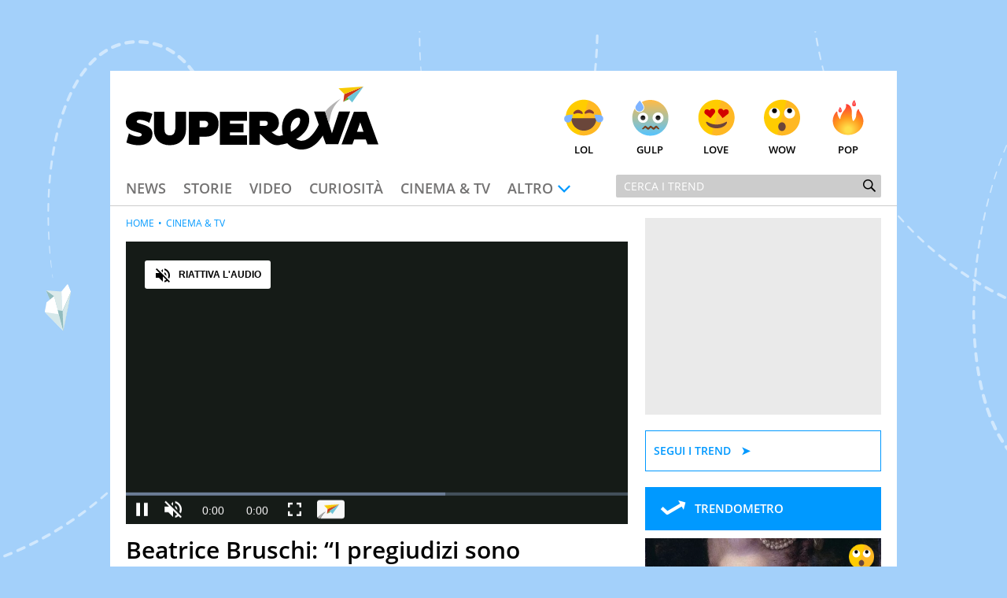

--- FILE ---
content_type: text/html; charset=UTF-8
request_url: https://www.supereva.it/beatrice-bruschi-i-pregiudizi-sono-spaventosi-67207
body_size: 23301
content:
<!doctype html>
<html lang="it"  xmlns:fb="http://www.facebook.com/2008/fbml" xmlns:og="http://opengraphprotocol.org/schema/">
<head>
	<title>Beatrice Bruschi: “I pregiudizi sono spaventosi“</title>
	<link rel="canonical" href="https://www.supereva.it/beatrice-bruschi-i-pregiudizi-sono-spaventosi-67207">
	
	<meta name="google-site-verification"  content="OqMNwZuDKtyOlb9cGOBKH4wBXoxwdOjDNZ2U46dg5vI" />
	<meta name="google-site-verification" content="bZYXIoOI0LTEwSNs4YVhz2QLKH400r90KAFAjzWtVoM" />
	<meta name="google-site-verification" content="lSLhEWkpGyBrXagkJAfnXrYKsBZwRYmNlr964CSyzws" /> 
	<meta name="google-site-verification" content="ashRQ9WXgZzdWPQATY4HvcZOccE--YUIbyHeVvYRehI" />
	
	<meta property="fb:app_id" content="111353285993925">
	<meta property="og:title" content="Beatrice Bruschi: &ldquo;I pregiudizi sono spaventosi&ldquo;">
		<meta property="og:description" content="&Egrave; la giovane attrice che ha dato volto a Sana nella serie &lsquo;Skam Italia&rsquo; e da qualche giorno Beatrice Bruschi &egrave; in libreria con &lsquo;Nessuna differenza&rsquo;. ">
	<meta property="og:type" content="website">
	<meta property="og:image" content="https://wips.plug.it/cips/supereva/cms/2020/11/whatsapp-image-2020-11-12-at-10-05-58.jpeg?w=1200&amp;h=630&amp;a=c">
	<meta property="og:url" content="https://www.supereva.it/beatrice-bruschi-i-pregiudizi-sono-spaventosi-67207">
	<meta property="og:site_name" content="superEva">
	<meta property="og:locale" content="it_IT">
	<meta property="og:image:width" content="1200">
	<meta property="og:image:height" content="630">
	<meta name="description" content="&Egrave; la giovane attrice che ha dato volto a Sana nella serie &lsquo;Skam Italia&rsquo; e da qualche giorno Beatrice Bruschi &egrave; in libreria con &lsquo;Nessuna differenza&rsquo;. ">
	<meta name="keywords" content="Beatrice Bruschi: &ldquo;I pregiudizi sono spaventosi&ldquo;">
	<meta property="article:published_time" content="2020-11-12T09:11:00+0000" />
	<meta property="article:modified_time" content="2020-11-12T13:37:00+0000" />
	<meta name="EdDateTime" content="2020/11/12" />

	<meta charset="utf-8">
		<meta http-equiv="content-type" content="text/html; charset=utf-8">
	<meta http-equiv="X-UA-Compatible" content="IE=edge,chrome=1">
	<meta name="viewport" content="width=device-width, initial-scale=1.0, maximum-scale=1.0, user-scalable=no">

	<!-- HTML5 shim and Respond.js for IE8 support of HTML5 elements and media queries -->
	<!-- WARNING: Respond.js doesn't work if you view the page via file:// -->
	<!--[if lt IE 9]>
		<script src="https://oss.maxcdn.com/html5shiv/3.7.2/html5shiv.min.js"></script>
		<script src="https://oss.maxcdn.com/respond/1.4.2/respond.min.js"></script>
		<link rel="stylesheet" href="https://i.plug.it/supereva/themes/supereva2.0/css/common.ie.css">
	<![endif]-->


	<!-- App icons -->
	<link rel="apple-touch-icon" sizes="180x180" href="https://i.plug.it/supereva/themes/supereva2.0/img/fi/apple-touch-icon.png">
	<link rel="icon" type="image/png" href="https://i.plug.it/supereva/themes/supereva2.0/img/fi/favicon-32x32.png" sizes="32x32">
	<link rel="icon" type="image/png" href="https://i.plug.it/supereva/themes/supereva2.0/img/fi/favicon-16x16.png" sizes="16x16">
		<link rel="manifest" href="https://i.plug.it/supereva/themes/supereva2.0/img/fi/manifest.json">
		<link rel="mask-icon" href="https://i.plug.it/supereva/themes/supereva2.0/img/fi/safari-pinned-tab.svg" color="#6dc6d9">
	<link rel="shortcut icon" href="https://i.plug.it/supereva/themes/supereva2.0/img/fi/favicon.ico">
	<meta name="msapplication-config" content="https://i.plug.it/supereva/themes/supereva2.0/img/fi/browserconfig.xml">
	<meta name="theme-color" content="#ffffff">

	<!-- local CSS -->
	<link type="text/css" rel="stylesheet" href="https://i1.plug.it/supereva/themes/supereva2.0/css/common.min.css">	
<style>
.footerCorp{min-width:320px;padding:10px;box-sizing:border-box;font-size:11px;line-height:1;font-family:Arial, Helvetica, sans-serif;letter-spacing:0;color:#a3a3a3;background:#191919}.footerCorp-cnt{width:100%;max-width:1000px;margin:0 auto;display:flex;flex-flow:column nowrap;align-items:center;justify-content:space-evenly}.footerCorp__lgo{width:120px;height:22px}.footerCorp__brandLnk{padding:0 0 10px;text-align:center;display:flex;flex-flow:row wrap;justify-content:center}.footerCorp__lnk{font-size:10px;text-decoration:none;font-weight:700;color:#a3a3a3;margin:8px 4px 0;cursor:pointer}.footerCorp__lnk--cstLnk{margin:0 8px}.footerCorp__lnk:hover{transition:color 200ms cubic-bezier(0.55, 0, 0.1, 1);color:#fff}.footerCorp__cstLnk{display:flex;flex-flow:column nowrap;align-items:center}.footerCorp__cstLnk-txt{margin:10px 0 0;text-align:center;line-height:1.5;font-size:inherit;color:inherit}.footerCorp__cstLnk-cnt{text-align:center;line-height:1.5}.footerCorp__cstLnk-sps{display:block}@media only screen and (min-width: 600px){.footerCorp__cstLnk-sps{display:inline;margin:0 5px}.footerCorp__cstLnk-sps::before{content:"\002D"}}@media only screen and (min-width: 1024px){.footerCorp-cnt{flex-flow:row wrap}.footerCorp__brandLnk{height:17px;padding:0;align-items:flex-end}.footerCorp__lnk{font-size:11px;color:#a3a3a3;margin:0 4px}.footerCorp__lnk--cstLnk{margin:0 3px}.footerCorp__cstLnk{flex:1 0 100%;flex-flow:row wrap;justify-content:center;row-gap:7px}.footerCorp__brandLnk+.footerCorp__cstLnk{margin-top:10px}.footerCorp__cstLnk-cnt{margin:0 10px}.footerCorp__cstLnk-txt{margin:0 10px;text-align:left;line-height:inherit}}
</style>

	<link rel="preload" as="script" href="//securepubads.g.doubleclick.net/tag/js/gpt.js">
    <link rel="preload" as="script" href="//www.iolam.it/js/iam2.0.js?ns=vportals/web/supereva/video/1.5">
    
    <link rel="preconnect" href="//www.iolam.it" crossorigin="use-credentials">
	<link rel="preconnect" href="//adservice.google.com" crossorigin="use-credentials">
	<link rel="preconnect" href="//securepubads.g.doubleclick.net" crossorigin="use-credentials">
	<link rel="preconnect" href="//ad.crwdcntrl.net" crossorigin="use-credentials">
	<link rel="preconnect" href="//adservice.google.it" crossorigin="use-credentials">
	<link rel="preconnect" href="//b.scorecardresearch.com" crossorigin="use-credentials">
	<link rel="preconnect" href="//tpc.googlesyndication.com" crossorigin="use-credentials">
	<link rel="preconnect" href="//i2.plug.it" crossorigin="use-credentials">
	<link rel="preconnect" href="//i1.plug.it" crossorigin="use-credentials">
	<link rel="preconnect" href="//secure-it.imrworldwide.com" crossorigin="use-credentials">
	<link rel="preconnect" href="//www.facebook.com" crossorigin="use-credentials">
	
	<!--<link rel="preload" as="script" href="https://i5.plug.it/cmp/iub_conf_supereva.js">-->
	<link rel="preload" as="script" href="https://i5.plug.it/cmp/V2.6/conf/iub_conf_supereva.js">

	<link rel="preload" as="script" href="//cdn.iubenda.com/cs/tcf/stub-v2.js">
	<link rel="preload" as="script" href="//cdn.iubenda.com/cs/iubenda_cs.js">
	<link rel="preload" as="script" href="https://i5.plug.it/cmp/qciol.min.js">
	
	<link rel="preconnect" href="https://tags.crwdcntrl.net">         
	<link rel="preconnect" href="https://bcp.crwdcntrl.net">         
	<link rel="dns-prefetch" href="https://tags.crwdcntrl.net">         
	<link rel="dns-prefetch" href="https://bcp.crwdcntrl.net">
	

<meta name="robots" content="index,follow, max-image-preview:large">

<script charset="UTF-8" src="//cdn.sendpulse.com/js/push/7bf731f4315b513c4d102dbbce054134_1.js" async></script>

</head>
<body class="isDesk">

<div id="cont-wallpaper">
<!-- START DFP adwallpaper -->
<div id="adwallpaper" class="se-adheadtop">
</div>
<!-- END DFP adwallpaper -->
</div>
<!-- brand header -->
<a href="/" id="hd_brandheader" target="_blank">
	<span></span>
</a>
<!-- fine brand header -->
	

<div class="main_content" id="main_c">

<div class="header-nav">
	<div class="row se-header">
		<header>
			<h1>
				<a href="/" class="se-logo">
					<!--[if lte IE 8]>
						<img src="https://i.plug.it/supereva/themes/supereva2.0/img/supereva_logo.png" alt="" width="321" height="80">
					<![endif]-->
					<!--[if (gte IE 9)|!(IE)]><!-->
						<svg xmlns="http://www.w3.org/2000/svg" viewBox="0 0 100 25">
							<polygon points="74.5 9.9 78.9 9.9 81.6 18.6 84.4 9.9 88.8 9.9 84.1 22.9 79.2 22.9 " class="svg-a"/>
							<path d="M7.1 15.2l-2.1-0.7c-0.6-0.2-0.7-0.3-0.7-0.6 0-0.4 0.4-0.7 1.2-0.7 1.2 0 2.7 0.5 3.8 1.2l1.2-3.5c-1-0.6-2.9-1-4.8-1C2.1 9.8 0 11.7 0 14.1c0 1.9 0.9 2.9 3.1 3.6l2.4 0.7c0.5 0.2 0.8 0.4 0.8 0.7 0 0.4-0.4 0.8-1.2 0.8 -1.3 0-2.9-0.6-3.9-1.3l-1 3.6c0.9 0.5 2.9 1.1 4.8 1.1 3.5 0 5.5-1.9 5.5-4.4C10.6 17.1 9.6 16 7.1 15.2" class="svg-a"/>
							<path d="M19.5 17c0 1.5-0.8 2.4-2.1 2.4 -1.3 0-2.1-0.8-2.1-2.4V10h-4.2v7.3c0 3.5 2.3 6 6.3 6 4.1 0 6.4-2.7 6.4-6V10h-4.2V17z" class="svg-a"/>
							<path d="M31.9 10h-7v13.1h4.2v-3.2h2.7c2.7 0 4.9-1.8 4.9-4.9C36.9 11.6 34.6 10 31.9 10M31.3 16.2h-2.1v-2.6h2.1c0.7 0 1.3 0.6 1.3 1.3C32.5 15.7 32 16.2 31.3 16.2" class="svg-a"/>
							<polygon points="37.2 23.1 48 23.1 48 19.4 41.2 19.4 41.2 18.2 46.6 18.2 46.6 14.8 41.2 14.8 41.2 13.6 48 13.6 48 10 37.2 10 " class="svg-a"/>
							<path d="M60.6 19.6c-0.9 0-1.9-0.7-2.9-1.5 1.8-0.5 2.9-1.9 2.9-3.7 0-2.8-2.2-4.4-4.7-4.4h-7.1v13.1h4.2v-4.4c1.8 1.4 3.9 4.6 6.8 4.6 0.9 0 1.7-0.2 2.3-0.5l-0.4-3.3C61.4 19.6 60.9 19.6 60.6 19.6M55.2 15.6h-2.2v-2h2.2c0.7 0 1 0.5 1 1C56.2 15.1 55.9 15.6 55.2 15.6" class="svg-a"/>
							<path d="M80.4 14.9c0.1-0.3 0.4-2.7 1-4.6C82.5 6.9 85.3 4.7 85.3 4.7s-4.2 2.3-6.4 5.3L80.4 14.9z" fill="#B4B3B3"/>
							<path d="M72.5 20.4c-0.6 0.4-1.2 0.8-1.6 0.9 -0.7 0.2-1.3 0.3-1.8 0.2 -0.7-0.1-1.3-0.3-1.7-0.6 1.2-0.7 2.2-1.5 3.1-2.5 1.6-1.7 2.4-4 2-6.3 -0.3-2-2.3-3.2-4.2-3.3 -2.1-0.1-4 1.3-5.2 3 -1.4 2.1-1.6 5.1-0.9 7.5 -0.2 0.1-0.5 0.1-0.7 0.2 -2.2 0.6-1.3 3.9 0.9 3.4 0.5-0.1 1-0.3 1.5-0.4 2.1 2.4 5.7 3.2 8.8 1.9 2.5-1.1 4.4-3.4 5.8-5.8 -0.6-1.4-1.2-2.7-1.8-4.1C75.7 16.7 74.2 19 72.5 20.4M65.4 17.9c-0.5-2 0.1-4.5 2-5.4 0.4-0.2 0.8-0.2 1.3-0.1 -0.1 0 0 0.1 0.1 0.1 0.1 0.1 0.1 0.2 0.1 0.2 0.1 0.2 0.1 0.4 0.1 0.8 0 2-2 3.5-3.7 4.5C65.4 17.9 65.4 17.9 65.4 17.9" class="svg-a"/>
							<polygon points="86.1 6.1 88.4 5 87.7 4.3 " fill="#5DB130"/>
							<polygon points="86.1 6.1 87.7 4.3 94.1 0 86.5 3 " fill="#CC3517"/>
							<polygon points="86.5 3 94.1 0 84.2 0.7 " fill="#F8CA02"/>
							<polygon points="89.6 6.3 94.1 0 87.7 4.3 " fill="#6DC6D9"/>
							<path d="M90.3 10h5L100 23h-4.3l-0.7-2h-4.6l-0.7 2h-4.3L90.3 10zM91.5 18h2.6l-1.3-3.8L91.5 18z" class="svg-a"/>
						</svg>
					<!--<![endif]-->
				</a>
			</h1>
		</header>
		<div class="se-react-mnu"><!-- classe open per mostrare menu react -->
			<span class="opener ico ico_hdw"></span>
			<ul>
				<li><a href="/lol/" onclick='return IOL.SuperEva.click(this, {"debug":0,"dest_id":"lol","area":"header","box":"face","link_type":null,"box_ctr_id":null})'><span class="face lol"></span>Lol</a></li>
				<li><a href="/gulp/" onclick='return IOL.SuperEva.click(this, {"debug":0,"dest_id":"gulp","area":"header","box":"face","link_type":null,"box_ctr_id":null})'><span class="face omg"></span>Gulp</a></li>
				<li><a href="/love/" onclick='return IOL.SuperEva.click(this, {"debug":0,"dest_id":"love","area":"header","box":"face","link_type":null,"box_ctr_id":null})'><span class="face cute"></span>Love</a></li>
				<li><a href="/wow/" onclick='return IOL.SuperEva.click(this, {"debug":0,"dest_id":"wow","area":"header","box":"face","link_type":null,"box_ctr_id":null})'><span class="face wow"></span>Wow</a></li>
				<li><a href="/pop/" onclick='return IOL.SuperEva.click(this, {"debug":0,"dest_id":"pop","area":"header","box":"face","link_type":null,"box_ctr_id":null})'><span class="face pop"></span>Pop</a></li>
			</ul>
		</div>
	</div>
	<div class="row se-nav-search"><!-- classe open per mostrare menu react -->
		<span class="opener ico ico_mnu"></span>
		<nav class="se-cat-nav">
			<ul>
				<li><a href="/news/" onclick='return IOL.SuperEva.click(this, {"debug":0,"dest_id":"news","area":"header","box":"menu","link_type":null,"box_ctr_id":null})'>News</a></li>
				<li><a href="/storie/" onclick='return IOL.SuperEva.click(this, {"debug":0,"dest_id":"storie","area":"header","box":"menu","link_type":null,"box_ctr_id":null})'>Storie</a></li>
				<li><a href="/video/" onclick='return IOL.SuperEva.click(this, {"debug":0,"dest_id":"video","area":"header","box":"menu","link_type":null,"box_ctr_id":null})'>Video</a></li>
				<li><a href="/curiosita/" onclick='return IOL.SuperEva.click(this, {"debug":0,"dest_id":"curiosita","area":"header","box":"menu","link_type":null,"box_ctr_id":null})'>Curiosit&agrave;</a></li>
				<li><a href="/cinema-tv/" onclick='return IOL.SuperEva.click(this, {"debug":0,"dest_id":"cinema-tv","area":"header","box":"menu","link_type":null,"box_ctr_id":null})'>Cinema &amp; TV</a></li>
				<li>
					<span class="opener ico ico_hdw">Altro</span>
					<ul class="se-mnu-cat">
						<li><a href="/quiz-test/" onclick='return IOL.SuperEva.click(this, {"debug":0,"dest_id":"quiz-test","area":"header","box":"menu","link_type":null,"box_ctr_id":null})'>Quiz &amp; test</a></li>
						<li><a href="/musica-spettacolo/" onclick='return IOL.SuperEva.click(this, {"debug":0,"dest_id":"musica-spettacolo","area":"header","box":"menu","link_type":null,"box_ctr_id":null})'>Musica &amp; spettacolo</a></li>
						<li><a href="/ultime-notizie/" onclick='return IOL.SuperEva.click(this, {"debug":0,"dest_id":"ultime-notizie","area":"header","box":"menu","link_type":null,"box_ctr_id":null})'>Le Notizie di Oggi</a></li>
						<li><a href="/notizie-di-ieri/" onclick='return IOL.SuperEva.click(this, {"debug":0,"dest_id":"notizie-di-ieri","area":"header","box":"menu","link_type":null,"box_ctr_id":null})'>Le Notizie di Ieri</a></li>
						<li><a href="/contatti/" onclick='return IOL.SuperEva.click(this, {"debug":0,"dest_id":"contatti","area":"header","box":"menu","link_type":null,"box_ctr_id":null})'>Contatti</a></li>
					</ul>
				</li>
			</ul>
		</nav>
		<div class="se-search">
			<form action="/search/" class="se-searchform">
				<input type="search" placeholder="Cerca i trend" name="q" value="">
				<button type="submit" class="ico ico_src"></button>
			</form>
		</div><!-- /.se-searchform -->
	</div>
</div><!-- /.header-nav-->
<!-- START DFP adbillboard -->
<div id="adbillboard" class="se-adheadtop">
</div>
<!-- END DFP adbillboard -->

<section class="row">
	<div class="colSx">

<article class="foglia">
	<header class="header-articolo">
		
<section class="se_vplayer se_fgl">
   <!-- 
	<h4 class="ico play">video pi&ugrave; popolari</h4>
	<h3>Beatrice Bruschi: &ldquo;I pregiudizi sono spaventosi&ldquo;</h3>
	 -->
	<div>
		<div id='video_container' class="se_vcontainer">
			<div id="iol_player_container">
			<div style="position: relative; display: block;max-width: 100%;">
           		<div style="padding-top: 56.25%;">
           			               		<video id="iol_player"
                    	data-iol-account="5036649783001"
                        data-iol-video-id="6209308637001"
                        data-iol-player="dtHnUkcsi"
                        data-iol-category="_intrattenimento" 
						data-iol-publisher="hf4" 
                        data-embed="default"
                        data-application-id
                        data-iol-config='{ "autoplay":true, "floating": { "active": true, "on": "player-load" }, "logo": { "active": true, "name": "SUP" } }'
                        class="video-js customIol"
                        controls playsinline
                        style="position: absolute; top: 0px; right: 0px; bottom: 0px; left: 0px; width: 100%; height: 100%;"
                        advfree=false>
                    </video>
                                    	<!-- <script src="//players.brightcove.net/5036649783001/dtHnUkcsi_default/index.min.js"></script> -->
                </div>
            </div>
            </div>
		</div>
	</div>
</section>
<script type="text/javascript">
	var borg_walia_account_id = "5036649783001";
	var borg_walia_player_id = "dtHnUkcsi";
	
	function fbSend()	{
		if((navigator.userAgent).match(/Android|webOS|iPhone|iPad|iPod|BlackBerry|IEMobile|Opera Mini/i) != null )  {
			return iol_share('https://m.facebook.com/messages/');
		} else {
			FB.ui({
			  method: 'send',
			  name: "invia ai tuoi amici",
			  link: "https:\/\/www.supereva.it\/beatrice-bruschi-i-pregiudizi-sono-spaventosi-67207",
			});
		}
	}
			
</script>		<div class="se-trend">
		</div>
		<h1 class="entry-title">Beatrice Bruschi: &ldquo;I pregiudizi sono spaventosi&ldquo;</h1>
		<p class="entry-subtitle">&Egrave; la giovane attrice che ha dato volto a Sana nella serie &lsquo;Skam Italia&rsquo; e da qualche giorno Beatrice Bruschi &egrave; in libreria con &lsquo;Nessuna differenza&rsquo;. </p>
	<div class="date_share-articolo">
    	<p class="date-articolo">
        	<span>Pubblicato: <time>12 Novembre 2020</time></span>        </p>
        <div class="iol-share-menu ">
<button type="button" class="iol-share-trg iol-share-menu-trg" title="condividi la pagina" aria-controls="iol-share-menu-wrapper">
<span>Condividi</span>
<svg role="presentation" xmlns="http://www.w3.org/2000/svg" viewBox="0 0 32 32" width="32" height="32"><path d="M23.08 15.04l-5.29-4.95s-.06-.05-.1-.07c-.04-.02-.08-.02-.11-.02-.16 0-.38.12-.38.3v2.48s-.01.07-.04.1c-.02.03-.06.05-.1.05-5.27.81-7.48 4.74-8.27 8.83-.03.16.19.31.29.18.9-1.27 2.09-2.29 3.48-3 1.39-.7 2.92-1.06 4.47-1.03.04 0 .08.03.11.06s.05.08.05.12v2.44c0 .06.03.12.07.17.04.05.09.08.14.11.06.02.12.03.18.01.06-.01.11-.04.16-.08l5.33-5.04s.08-.09.1-.14a.55.55 0 00-.09-.52z"/></svg>
</button>

    <template id="t-share-menu">
        <div class="iol-share-menu-wrapper" id="iol-share-menu-wrapper" aria-label="Condividi">
                        <ul class="iol-social-share iol-share-menu-list ">
    <li class="iol-social-share__itm">
        <a class="iol-social-share__trg" aria-label="Condividi su Facebook" rel="nofollow noopener" href="https://www.facebook.com/sharer/sharer.php?u=https%3A%2F%2Fwww.supereva.it%2Fbeatrice-bruschi-i-pregiudizi-sono-spaventosi-67207" onclick="return iol_share(this.href)">
            <svg xmlns="http://www.w3.org/2000/svg" viewBox="0 0 32 32" width="32" height="32" role="presentation"><path d="M31 16.1c0-8.29-6.72-15.01-15-15.01S1 7.8 1 16.09c0 7.47 5.46 13.66 12.61 14.81h.09V20.43H9.86v-4.34h3.84v-3.3c0-3.76 2.24-5.84 5.67-5.84 1.2.02 2.36.12 3.49.31l-.14-.02v3.69h-1.93c-.09-.01-.18-.02-.28-.02-1.2 0-2.17.97-2.17 2.17v3h4.17l-.67 4.34h-3.53V30.9C25.54 29.74 31 23.55 31 16.08Z"/></svg>
        </a>
    </li>
    <li class="iol-social-share__itm">
        <a class="iol-social-share__trg" aria-label="Condividi su Twitter" rel="nofollow noopener" href="https://twitter.com/intent/tweet?text=Beatrice Bruschi: &ldquo;I pregiudizi sono spaventosi&ldquo;&url=https%3A%2F%2Fwww.supereva.it%2Fbeatrice-bruschi-i-pregiudizi-sono-spaventosi-67207" onclick="return iol_share(this.href)">
            <svg xmlns="http://www.w3.org/2000/svg" viewBox="0 0 32 32" width="32" height="32" role="presentation"><path d="M18.61 13.86 28.81 2h-2.42l-8.86 10.29L10.46 2H2.3L13 17.57 2.3 30h2.42l9.35-10.87L21.54 30h8.16L18.61 13.86ZM15.3 17.7l-1.08-1.55L5.59 3.82H9.3l6.96 9.95 1.08 1.55 9.05 12.94h-3.71L15.3 17.7Z"/></svg>
        </a>
    </li>

        <li class="iol-social-share__itm">
        <a class="iol-social-share__trg" aria-label="Condividi via email" rel="nofollow"  href="mailto:?subject=Beatrice Bruschi: &ldquo;I pregiudizi sono spaventosi&ldquo;&body=https%3A%2F%2Fwww.supereva.it%2Fbeatrice-bruschi-i-pregiudizi-sono-spaventosi-67207">
            <svg xmlns="http://www.w3.org/2000/svg" viewBox="0 0 32 32" width="32" height="32" role="presentation"><path d="M5.84 26.82c-2.12 0-3.83-1.72-3.84-3.83V9.02c0-.59.14-1.17.4-1.7a3.817 3.817 0 0 1 3.43-2.13h20.34c1.46 0 2.79.82 3.43 2.13.26.53.4 1.11.4 1.7v13.97c0 2.12-1.72 3.83-3.84 3.83H5.84Zm-.69-3.84c0 .38.3.68.68.69h20.34c.38 0 .68-.31.68-.69V10.73l-8.98 7.38-.04.02c-.56.3-1.19.47-1.83.47-.64 0-1.27-.16-1.84-.47l-.04-.02-8.98-7.38v12.26Zm10.56-7.6c.19.08.4.08.59 0l8.53-7.05H7.17l8.54 7.05Z"/></svg>
        </a>
    </li>
    
        <li class="iol-social-share__itm">
        <a class="iol-social-share__trg" aria-label="Condividi su Telegram" rel="nofollow noopener" target="_blank" onclick="return iol_share(this.href)" href="https://t.me/share/url?url=https%3A%2F%2Fwww.supereva.it%2Fbeatrice-bruschi-i-pregiudizi-sono-spaventosi-67207&text=Beatrice Bruschi: &ldquo;I pregiudizi sono spaventosi&ldquo;">
            <svg xmlns="http://www.w3.org/2000/svg" viewBox="0 0 32 32" width="32" height="32" role="presentation"><path d="M29.49 2.51c-.47-.47-1.16-.64-1.79-.42L3.2 10.26a1.748 1.748 0 0 0-.3 3.19l10.06 5.59 5.59 10.06c.31.56.89.9 1.53.9h.16c.69-.07 1.27-.53 1.49-1.19L29.91 4.3c.21-.63.05-1.32-.42-1.79Zm-9.81 21.41-3.26-5.87 3.73-3.73a1.756 1.756 0 0 0-.77-2.96c-.61-.16-1.27.03-1.71.49l-3.73 3.73-5.87-3.26 17.41-5.8-5.8 17.41Z"/></svg>
        </a>
    </li>
    <li class="iol-social-share__itm">
        <a class="iol-social-share__trg" aria-label="Condividi via WhatsApp" rel="nofollow noopener" href="whatsapp://send?text=Beatrice+Bruschi%3A+%E2%80%9CI+pregiudizi+sono+spaventosi%E2%80%9C+https%3A%2F%2Fwww.supereva.it%2Fbeatrice-bruschi-i-pregiudizi-sono-spaventosi-67207">
            <svg xmlns="http://www.w3.org/2000/svg" viewBox="0 0 32 32" width="32" height="32" role="presentation"><path d="M23.25 18.25S21 17.13 20.62 17c-.13 0-.38-.13-.5-.13-.25 0-.5.13-.75.38-.25.38-.87 1.12-1.12 1.38l-.13.13s-.38-.13-.5-.13c-2.37-1-4.13-3.5-4.38-3.88v-.13l.13-.13.38-.38c0-.13.13-.13.13-.25.13-.25.25-.38.38-.63v-.13c.25-.5 0-.87 0-1s-1-2.38-1.12-2.62c-.13-.5-.38-.75-.88-.75h-.13c-.25 0-1.37.12-1.88.5-.5.38-1.37 1.37-1.37 3.25 0 1.63 1 3.25 1.5 3.87v.13c1.75 2.5 3.88 4.38 6.12 5.25 2.12.88 3.12 1 3.75 1H21c.75-.13 2.37-.88 2.75-1.88.25-.75.37-1.63.13-2-.13-.37-.38-.5-.63-.62ZM16.25 1C8.12 1 1.5 7.5 1.5 15.62c0 2.62.75 5.12 2 7.38L1 30.5c0 .13 0 .25.13.37 0 .13.13.13.25.13h.12l7.75-2.5c2.13 1.12 4.5 1.75 7 1.75 8.13 0 14.75-6.5 14.75-14.62S24.38 1 16.25 1Zm0 26.25c-2.25 0-4.5-.63-6.37-1.88-.12 0-.12-.13-.25-.13h-.12l-3.87 1.25 1.25-3.75v-.37c-1.5-2-2.25-4.37-2.25-6.75 0-6.37 5.25-11.63 11.63-11.63s11.62 5.25 11.62 11.63-5.13 11.62-11.63 11.62Z"/></svg>        </a>
    </li>
        <li class="iol-social-share__itm">
        <button type="button" class="iol-social-share__trg" onclick="iolCopyToClipboard(this);" aria-label="Copia l'indirizzo della pagina"
            data-sharelink="https%3A%2F%2Fwww.supereva.it%2Fbeatrice-bruschi-i-pregiudizi-sono-spaventosi-67207">
            <svg xmlns="http://www.w3.org/2000/svg" viewBox="0 0 32 32" width="32" height="32" role="presentation"><path d="M12.81 20.57c-.46 0-.91-.19-1.22-.53a1.61 1.61 0 0 1-.45-1.2c.01-.44.2-.86.53-1.16l6.24-5.81c.31-.29.72-.45 1.15-.45.46 0 .91.19 1.22.53.31.32.47.75.45 1.2-.01.44-.2.86-.53 1.16l-6.24 5.82c-.31.29-.72.45-1.15.45Zm10.08-2.21c-.46 0-.91-.19-1.22-.53-.63-.67-.6-1.72.07-2.36l3.8-3.56a3.63 3.63 0 0 0 1.1-2.61c.03-.95-.33-1.88-1-2.56a3.694 3.694 0 0 0-2.63-1.04c-1.07 0-2.1.41-2.88 1.15l-3.43 3.4a1.682 1.682 0 0 1-2.37 0c-.65-.65-.65-1.71 0-2.36l3.45-3.41A7.477 7.477 0 0 1 23 2.39c1.86-.02 3.65.7 4.98 2a6.893 6.893 0 0 1 2 4.97c-.01 1.89-.79 3.7-2.16 5.01l-3.8 3.56c-.31.29-.72.45-1.15.45ZM8.98 29.63c-1.86.02-3.65-.7-4.98-2a6.893 6.893 0 0 1-2-4.97c0-1.89.79-3.7 2.15-5l3.8-3.56a1.679 1.679 0 0 1 2.37.08c.63.67.6 1.72-.07 2.36l-3.8 3.56a3.63 3.63 0 0 0-1.1 2.61c-.03.95.33 1.88 1 2.56.71.68 1.65 1.06 2.63 1.04 1.07 0 2.11-.41 2.88-1.15l3.43-3.39a1.682 1.682 0 0 1 2.37 0c.65.65.65 1.71 0 2.36l-3.45 3.41a7.52 7.52 0 0 1-5.22 2.09Z"/></svg>
        </button>
    </li>

        <!-- 
    <li class="iol-social-share__itm">
        <a class="iol-social-share__trg" aria-label="Scarica la pagina in formato PDF" rel="nofollow" onclick="shtlck(this,event)"
            href="/">
            <svg xmlns="http://www.w3.org/2000/svg" viewBox="0 0 32 32" width="32" height="32" role="presentation"><path d="M26.5 12.29h-6V3.4h-9v8.89h-6L16 22.67l10.5-10.38Zm-21 13.34v2.97h21v-2.97h-21Z"/></svg>
        </a>
    </li>
    -->
    </ul>
            <button type="button" class="iol-share-menu-close iol-social-share__trg" aria-label="Chiudi" aria-controls="iol-share-menu-wrapper">
                <svg role="presentation" xmlns="http://www.w3.org/2000/svg" viewBox="0 0 32 32" width="32" height="32"><path d="M16 28c3.18 0 6.23-1.26 8.49-3.51C26.74 22.24 28 19.19 28 16s-1.26-6.23-3.51-8.49C22.24 5.26 19.19 4 16 4S9.77 5.26 7.51 7.51C5.26 9.76 4 12.81 4 16s1.26 6.23 3.51 8.49C9.76 26.74 12.81 28 16 28Zm-1.94-16.06c-.28-.27-.66-.42-1.06-.42-.39 0-.77.16-1.05.44s-.44.65-.44 1.05c0 .39.15.77.42 1.06l1.94 1.94-1.94 1.94c-.14.14-.26.3-.34.49-.08.18-.12.38-.12.58a1.462 1.462 0 0 0 .44 1.07c.14.14.31.25.49.33.18.08.38.11.58.11a1.491 1.491 0 0 0 1.07-.46l1.94-1.94 1.94 1.94c.28.27.66.42 1.06.42.39 0 .77-.16 1.05-.44s.44-.65.44-1.05c0-.39-.15-.77-.42-1.06L18.12 16l1.94-1.94c.27-.28.42-.66.42-1.06 0-.39-.16-.77-.44-1.05s-.65-.44-1.05-.44c-.39 0-.77.15-1.06.42l-1.94 1.94-1.94-1.94Z" fill-rule="evenodd"/></svg>
            </button>
        </div>
    </template>
    </div>
<script>
'use strict';function iolCopyToClipboard(a){navigator.clipboard&&(navigator.clipboard.writeText(a.dataset.sharelink),clipBoarded(a))}function clipBoarded(a){const b=a.parentElement;b.classList.add("iol-clipboarded-link");setTimeout(function(){b.classList.add("iol-clipboarded-link--show")},64);setTimeout(function(){b.classList.remove("iol-clipboarded-link--show")},1600)}
function getD(){return document.body.classList.contains("isMob")?"isMob":document.body.classList.contains("isTab")?"isTab":"isDesk"}
function initSocialShareMenu(){const a=document.documentElement.getElementsByClassName("iol-share-trg")[0];if("isMob"===getD()||"isTab"===getD())if(navigator.share){const b=document.querySelector("link[rel=canonical]"),c=null!==b?b.href:document.location.href;a.onclick=function(){navigator.share({url:c})}}else a.style.display="none";else{const b=document.getElementById("t-share-menu");let c=!1;let socialMenuClone=document.importNode(b.content.children[0],!0);const d=socialMenuClone.getElementsByClassName("iol-share-menu-close")[0];
a.onclick=function(){this.setAttribute("aria-expanded","true");d.setAttribute("aria-expanded","true");socialMenuClone.setAttribute("aria-hidden","false");c||(b.after(socialMenuClone),c=!0)};d.onclick=function(){this.setAttribute("aria-expanded","false");a.setAttribute("aria-expanded","false");socialMenuClone.setAttribute("aria-hidden","true")}}};
(function () {
    if (document.documentElement.getElementsByClassName("iol-share-menu").length > 0) initSocialShareMenu();
})();
</script>    </div>
		</header>	
	
	<nav class="se-breadcrumbs">
		<a href="/">home</a>
		<a href="/cinema-tv/" class="lk">Cinema &amp; TV</a>
	</nav>
	 
	<div class="entry-content">
		<p>Tra le giovani attrici della scena italiana, <strong>Beatrice Brusch</strong>i &egrave; uno dei nomi di maggiore interesse soprattutto grazie al ruolo di Sana nella fortunata serie &lsquo;Skam Italia&rsquo;. Dopo l&rsquo;esordio su Disney Channel e il primo ciak in &lsquo;Caos Calmo&rsquo; nel 2018, oggi per il fresco talento cinematografico si sono aperte anche le porte delle librerie &ndash; fisiche e digitali &ndash;. &Egrave; uscito, infatti, il suo primo libro, intitola <strong><em>Nessuna differenza</em></strong> (HarperCollins), di cui abbiamo voluto parlare proprio con Beatrice.</p><!-- START DFP admputop2 --><aside id="admputop2" class="adv admputop2">
</aside><!-- END DFP admputop2 --><p><strong>&Egrave; in libreria da qualche giorno il tuo primo libro, <em>Nessuna differenza</em>. Partiamo dal titolo, che &egrave; un vero e proprio manifesto: che significato ha per te?<br>
</strong><em>Nessuna differenza</em> vuol dire abbattere quel muro di pregiudizio, vuol dire che tutti noi esseri umani indipendentemente dal paese in cui viviamo o dalla lingua che parliamo o dalla religione che professiamo, proviamo tutti le stesse emozioni e tutti abbiamo le stesse espressioni quando le proviamo. Questo mi ha fatto riflettere che alla fine non c&rsquo;&egrave; nessuna differenza tra di noi.</p><p><strong>Da dove nasce l&rsquo;esigenza di raccontarti nelle pagine di un libro? C&rsquo;&egrave; qualcosa della scrittura che ti ha sorpreso, magari facendoti scoprire aspetti di te stessa o degli altri che non conoscevi?<br>
</strong>Mi ritrovavo in continuazione a raccontare quello che avevo vissuto, soprattutto dopo l&rsquo;esperienza di &lsquo;Skam Italia&rsquo;, mi ero resa conto che avevo immagazzinato tante emozioni e quindi mi sono detta &ldquo;perch&eacute; non scriverlo?&rdquo; E cos&igrave; &egrave; stato. Scrivere aiuta tantissimo, mi sono stupita perch&eacute; scrivendo rivivevo episodi passati che avevo messo nel dimenticatoio e li ho guardati con occhi diversi, probabilmente ad alcune cose adesso avrei reagito in modo diverso.<div>
<aside id="amelie_container" class="adv"></aside>
</div></p><p><strong>In <em>Nessuna differenza</em> si susseguono pensieri, riflessioni ed emozioni personali che sono lo specchio di un&rsquo;intera generazione. In che misura ti senti di rappresentare i tuoi coetanei?<br>
</strong>Lo scopo non era quello di rappresentare per forza qualcuno, ma mi sono resa conto che i feedback che arrivano mi lasciano senza parole. Non sono solo ragazzi che mi scrivono e che si rivedono in quelle parole, ma leggo messaggi di tanti adulti che leggendo il libro tornano indietro e rivivono dei momenti, si riconoscono in quello che ho scritto e questo mi fa davvero tanto piacere.</p><p><strong>Il tema del pregiudizio attraversa il libro e l&rsquo;attualit&agrave;, purtroppo, ci dimostra ogni giorno quanto ancora sia presente in molte forme. Quale ti spaventa di pi&ugrave; nella tua quotidianit&agrave;?<br>
</strong>I pregiudizi sono tutti spaventosi, secondo me basterebbe davvero poco per poterli abbattere, a volte basta solo essere curiosi e fare qualche domanda in pi&ugrave;, informarsi, chiedere. Avere una visione pi&ugrave; ampia della realt&agrave; fa capire tante cose. Ma deve partire da noi.</p><p><strong>I social, che sembrano essere lo strumento per entrare in contatto col mondo, diventano spesso un veicolo di odio che alimenta i pregiudizi. Come ti poni davanti alle critiche e alle offese gratuite?<br>
</strong>I famosi <em>haters</em> esistono e sono sempre pronti ad attaccare. Io cerco di ignorare le offese gratuite o gli insulti, mi concentro di pi&ugrave; sui commenti positivi delle persone che invece ti sostengono e ti vogliono bene. Le critiche costruttive per&ograve; sono sempre ben accette.</p><p><strong>A fine libro scrivi: &ldquo;<em>Nonostante tutte le difficolt&agrave; e le incertezze dell&rsquo;adolescenza, oggi posso affermare di essere stata fortunata</em>&rdquo;. Quanto identificare un sogno, un obiettivo, e perseguirlo pu&ograve; aiutare ad affrontare momenti difficili quando si &egrave; tanto giovani?<br>
</strong>Non smetter&ograve; mai di dirlo che sono stata molto fortunata a capire fin da subito cosa e chi volevo diventare. Quando si &egrave; giovani, ma anche da pi&ugrave; grandi, &egrave; difficilissimo proiettarsi nel futuro. Credo che sia fondamentale guardare dentro noi stessi e capire cosa davvero ci rende felici, anche prendendo tanti &ldquo;no&rdquo;. Bisogna provare, provare e provare ancora, e se falliamo non importa, anzi serve anche quello.</p><p><strong>Come sono entrati il cinema e la recitazione nella tua vita fino diventare una professione?<br>
</strong>Ho iniziato da piccola, quando avevo 10 anni ero stata scelta per un film; quando ho visto per la prima volta com&rsquo;era fatto un set, le dinamiche e l&rsquo;energia che c&rsquo;era, mi sono subito innamorata. Il teatro ha avuto un ruolo importantissimo, &egrave; sempre stato il mio posto sicuro, il posto in cui mi sono sempre sentita a mio agio. Poi &egrave; arrivato &lsquo;Skam Italia&rsquo; e l&igrave; ho avuto la conferma che questo lavoro &egrave; amore, &egrave; passione, ed &egrave; quello che vorr&ograve; sempre fare.</p><p><strong>Il pubblico ha dimostrato di apprezzare molto il personaggio che interpreti in &lsquo;Skam Italia&rsquo;, una ragazza musulmana con le abitudini di una liceale come tante e pi&ugrave; di un&rsquo;asprezza nel carattere. Che cosa ami di Sana e che cosa pensi abbia conquistato i fan?<br>
</strong>Sana &egrave; il mio personaggio, anzi la mia persona preferita in assoluto; sono un po&rsquo; cresciuta con lei in questi anni e ho solo potuto imparare da lei. La forza, la determinazione, il coraggio che ha sono davvero invidiabili. &Egrave; una ragazza che va dritta per la sua strada che lotta per quello in cui crede. Capisci di amarla per&ograve; quando scopri il suo lato fragile, quando scopri quella dolcezza, quando riesci a far cadere il suo scudo.</p><p><strong>Chi vorresti raggiungere con questo tuo libro e che tipo di testimonianza, prima ancora che di insegnamento, vorresti dare?<br>
</strong>&Egrave; stata una scelta molto spontanea, non ho davvero pensato a chi potessi raggiungere, era pi&ugrave; un mio voler raccontare qualcosa. Se riuscisse per&ograve; a raggiungere e a far sentire qualcuno un po&rsquo; capito e un po&rsquo; meno solo io sarei davvero felice.</p><p><strong>Da Disney Channel a &lsquo;Skam Italia&rsquo;: prossimo progetto (o sogno) che puoi raccontarci?<br>
</strong>Il periodo &egrave; molto difficile, ma nonostante questo le cose si muovono.</p>
		</div>
</article>

<div class="se-ligatus">
	<!-- Composite Start -->
	<div data-type="_mgwidget" data-widget-id="1156254"></div> <script>(function(w,q){w[q]=w[q]||[];w[q].push(["_mgc.load"])})(window,"_mgq");</script>
	<script src="https://jsc.mgid.com/site/724803.js" async></script>
	<!-- Composite End -->        
</div><!-- tabler -->
<div class="se-related-topic">
	<h3>Leggi anche</h3>
	<ul>
	<!-- <div class="box" data-evnt="supereva_65323,post,suggested"> -->
	<li>
	<a href="/ludovica-martino-sui-social-provo-a-lanciare-messaggi-positivi-65323" class="title" onclick='return IOL.SuperEva.click(this, {"debug":null,"dest_id":"supereva_65323","area":"post","box":"suggested","link_type":null,"box_ctr_id":null})' data-md5='98cc697faf7ff024d1326e76c62732a0'>Ludovica Martino: &quot;Sui social provo a lanciare messaggi positivi&quot;</a>
	</li>
	<!-- </div> -->

	<!-- <div class="box" data-evnt="supereva_63385,post,suggested"> -->
	<li>
	<a href="/federico-russo-protagonista-della-nuova-serie-curon-63385" class="title" onclick='return IOL.SuperEva.click(this, {"debug":null,"dest_id":"supereva_63385","area":"post","box":"suggested","link_type":null,"box_ctr_id":null})' data-md5='6ce4f20ee722258f9a1c5755d17dd4f0'>Federico Russo protagonista della nuova serie &lsquo;Curon&rsquo;</a>
	</li>
	<!-- </div> -->

	<!-- <div class="box" data-evnt="supereva_84591,post,suggested"> -->
	<li>
	<a href="/beatrice-luzzi-morte-papa-grande-fratello-84591" class="title" onclick='return IOL.SuperEva.click(this, {"debug":null,"dest_id":"supereva_84591","area":"post","box":"suggested","link_type":null,"box_ctr_id":null})' data-md5='5421e36526220e110e89d436f21d9dc3'>Beatrice Luzzi, volont&agrave; del pap&agrave; non rispettate? Cosa doveva fare</a>
	</li>
	<!-- </div> -->

	<!-- <div class="box" data-evnt="supereva_27585,post,suggested"> -->
	<li>
	<a href="/tom-hanks-ha-il-diabete-sono-stato-un-totale-idiota-27585" class="title" onclick='return IOL.SuperEva.click(this, {"debug":null,"dest_id":"supereva_27585","area":"post","box":"suggested","link_type":null,"box_ctr_id":null})' data-md5='2e1a992d40b6c870a38ca712af43294d'>Tom Hanks ha il diabete: &quot;Sono stato un totale idiota&quot;</a>
	</li>
	<!-- </div> -->

	<!-- <div class="box" data-evnt="supereva_66954,post,suggested"> -->
	<li>
	<a href="/flavio-insinna-ricorda-gigi-proietti-ciao-maestro-66954" class="title" onclick='return IOL.SuperEva.click(this, {"debug":null,"dest_id":"supereva_66954","area":"post","box":"suggested","link_type":null,"box_ctr_id":null})' data-md5='75a79fb560fcc4548f2a17afb050b034'>Flavio Insinna ricorda Gigi Proietti: &quot;Ciao, maestro&quot;</a>
	</li>
	<!-- </div> -->

	<!-- <div class="box" data-evnt="supereva_67062,post,suggested"> -->
	<li>
	<a href="/i-dieci-film-horror-piu-spaventosi-ecco-la-classifica-67062" class="title" onclick='return IOL.SuperEva.click(this, {"debug":null,"dest_id":"supereva_67062","area":"post","box":"suggested","link_type":null,"box_ctr_id":null})' data-md5='bde1e0debed3a87a0a3f5a359c38f44d'>I dieci film horror pi&ugrave; spaventosi? Ecco la classifica</a>
	</li>
	<!-- </div> -->

	<!-- <div class="box" data-evnt="supereva_38216,post,suggested"> -->
	<li>
	<a href="/ecco-come-diventato-piccolo-mimmo-cesaroni-38216" class="title" onclick='return IOL.SuperEva.click(this, {"debug":null,"dest_id":"supereva_38216","area":"post","box":"suggested","link_type":null,"box_ctr_id":null})' data-md5='88e713738140067dba6ef8c97054ac28'>Ecco com&#039;&egrave; diventato il piccolo Mimmo della serie &quot;I Cesaroni&quot;</a>
	</li>
	<!-- </div> -->

	<!-- <div class="box" data-evnt="supereva_29642,post,suggested"> -->
	<li>
	<a href="/chi-e-carolina-benvenga-conduttrice-della-posta-di-yoyo-29642" class="title" onclick='return IOL.SuperEva.click(this, {"debug":null,"dest_id":"supereva_29642","area":"post","box":"suggested","link_type":null,"box_ctr_id":null})' data-md5='177e2b86c79af3e7a7ef367e13fe2f00'>Chi &egrave; Carolina Benvenga, conduttrice della posta di YOYO</a>
	</li>
	<!-- </div> -->

		</ul>
</div><!-- /.entry-related news-min-list -->

<!-- /tabler -->
	<!--
	<div class="se-commenti">
		<h3>Lascia un commento</h3>
		<div class="fb-comments" data-href="https://www.supereva.it/beatrice-bruschi-i-pregiudizi-sono-spaventosi-67207" data-numposts="3" data-mobile="true"></div>
	</div>
	 -->
	<!-- /.comments -->
<!-- tabler -->
<div class="se-piuvisti" id="se-most-clicked">
	<h3>I pi&ugrave; cliccati delle ultime 24 ore</h3>
	<ul>
		<li>

<div class="my-class" data-evnt="supereva_95922,news,most-clicked">
	<a href="/buon-compleanno-a-conchita-wurst-e-non-solo-ecco-tutti-i-vip-nati-il-6-novembre-95922" data-md5='691c5e4d7a11bda742668d7fe21f8bd9'>
	
		<!-- image -->
		<figure>
			<span class="ico type ico_art"></span>
			<img class="lazy" data-original="https://wips.plug.it/cips/supereva/cms/2025/11/schermata-2025-11-05-alle-18-27-26.png?w=170&h=93&a=c" alt="Buon compleanno a Conchita Wurst (e non solo): ecco tutti i VIP nati il 6 novembre" src="[data-uri]">
		</figure>
		<!-- title for all boxex except of hp top -->
		<h4>Buon compleanno a Conchita Wurst (e non solo): ecco tutti i VIP nati il 6 novembre</h4>
		<p></p>
			</a>
</div>

		</li>
		<li>

<div class="my-class" data-evnt="supereva_95987,news,most-clicked">
	<a href="/capelli-bianchi-sindrome-maria-antonietta-95987" data-md5='ef0d458493a109cb658af42132c52eec'>
	
		<!-- image -->
		<figure>
			<span class="face wow"></span>
			<span class="ico type ico_art"></span>
			<img class="lazy" data-original="https://wips.plug.it/cips/supereva/cms/2025/11/maria-antonietta.jpg?w=170&h=93&a=c" alt="Capelli bianchi da un giorno all&#039;altro? La scienza spiega la sindrome di Maria Antonietta" src="[data-uri]">
		</figure>
		<!-- title for all boxex except of hp top -->
		<h4>Capelli bianchi da un giorno all&#039;altro? La scienza spiega la sindrome di Maria Antonietta</h4>
		<p></p>
			</a>
</div>

		</li>
		<li>

<div class="my-class" data-evnt="supereva_95952,news,most-clicked">
	<a href="/israele-resti-antico-culto-armageddon-biblico-95952" data-md5='8ad84260c6ce36048946e7e9aef632ae'>
	
		<!-- image -->
		<figure>
			<span class="face wow"></span>
			<span class="ico type ico_art"></span>
			<img class="lazy" data-original="https://wips.plug.it/cips/supereva/cms/2025/11/mostra-israele.jpg?w=170&h=93&a=c" alt="Israele, scoperti i resti di un antico culto legato alla profezia dell&#039;Apocalisse: nuovi indizi sull&#039;Armageddon biblico" src="[data-uri]">
		</figure>
		<!-- title for all boxex except of hp top -->
		<h4>Israele, scoperti i resti di un antico culto legato alla profezia dell&#039;Apocalisse: nuovi indizi ...</h4>
		<p></p>
			</a>
</div>

		</li>
		<li>

<div class="my-class" data-evnt="supereva_95967,news,most-clicked">
	<a href="/elon-musk-1-trilione-di-dollari-lo-separa-dal-diventare-il-primo-triliardario-del-mondo-come-lo-guadagnera-in-breve-tempo-95967" data-md5='72c7d455988bb7d2094baf9837750b55'>
	
		<!-- image -->
		<figure>
			<span class="ico type ico_art"></span>
			<img class="lazy" data-original="https://wips.plug.it/cips/supereva/cms/2025/11/elon-musk.jpg?w=170&h=93&a=c" alt="Elon Musk, 1 trilione di dollari lo separa dal diventare il primo TRILIARDARIO del mondo: come lo guadagner&agrave; in breve tempo" src="[data-uri]">
		</figure>
		<!-- title for all boxex except of hp top -->
		<h4>Elon Musk, 1 trilione di dollari lo separa dal diventare il primo TRILIARDARIO del mondo: come lo ...</h4>
		<p></p>
			</a>
</div>

		</li>
		<li>

<div class="my-class" data-evnt="supereva_95937,news,most-clicked">
	<a href="/un-esperto-di-interni-svela-il-colore-da-usare-per-dipingere-il-soffitto-della-tua-camera-da-letto-per-aiutarti-ad-addormentarti-velocemente-95937" data-md5='6701aa5bb356f40f94446cf0acea5b0f'>
	
		<!-- image -->
		<figure>
			<span class="ico type ico_art"></span>
			<img class="lazy" data-original="https://wips.plug.it/cips/supereva/cms/2021/03/doemire.jpg?w=170&h=93&a=c" alt="Un esperto di interni svela il colore da usare per dipingere il soffitto della tua camera da letto per aiutarti ad addormentarti velocemente" src="[data-uri]">
		</figure>
		<!-- title for all boxex except of hp top -->
		<h4>Un esperto di interni svela il colore da usare per dipingere il soffitto della tua camera da ...</h4>
		<p></p>
			</a>
</div>

		</li>
		<li>

<div class="my-class" data-evnt="supereva_95940,news,most-clicked">
	<a href="/i-piatti-peggiori-ditalia-si-mangiano-a-milano-e-a-roma-ecco-quali-sono-secondo-tasteatlas-tu-li-hai-mai-mangiati-95940" data-md5='42b69d240955844cb9890596781d7319'>
	
		<!-- image -->
		<figure>
			<span class="ico type ico_gal"></span>
			<img class="lazy" data-original="https://wips.plug.it/cips/supereva/cms/2025/11/cucina-italiana-2.jpg?w=170&h=93&a=c" alt="I piatti peggiori d&rsquo;Italia? Si mangiano a Milano e a Roma: ecco quali sono secondo TasteAtlas (tu li hai mai mangiati?)" src="[data-uri]">
		</figure>
		<!-- title for all boxex except of hp top -->
		<h4>I piatti peggiori d&rsquo;Italia? Si mangiano a Milano e a Roma: ecco quali sono secondo TasteAtlas ...</h4>
		<p></p>
			</a>
</div>

		</li>
		<li>

<div class="my-class" data-evnt="supereva_95991,news,most-clicked">
	<a href="/il-miglior-tiramisu-del-mondo-non-e-italiano-chi-ha-conquistato-la-medaglia-doro-al-world-trophy-of-professional-tiramisu-95991" data-md5='108b1f6cd0313760813139305b723f4e'>
	
		<!-- image -->
		<figure>
			<span class="ico type ico_art"></span>
			<img class="lazy" data-original="https://wips.plug.it/cips/supereva/cms/2025/11/tiramisu.jpg?w=170&h=93&a=c" alt="Il miglior tiramis&ugrave; del mondo non &egrave; italiano: chi ha conquistato la medaglia d&#039;oro al World Trophy of Professional Tiramis&ugrave;" src="[data-uri]">
		</figure>
		<!-- title for all boxex except of hp top -->
		<h4>Il miglior tiramis&ugrave; del mondo non &egrave; italiano: chi ha conquistato la medaglia d&#039;oro al World ...</h4>
		<p></p>
			</a>
</div>

		</li>
		<li>

<div class="my-class" data-evnt="supereva_96011,news,most-clicked">
	<a href="/vip-nati-il-12-novembre-da-ryan-gosling-a-neil-young-ma-la-regina-del-giorno-e-anne-hathaway-96011" data-md5='6e32dfdea3df0f4b268e611cedb96e90'>
	
		<!-- image -->
		<figure>
			<span class="ico type ico_art"></span>
			<img class="lazy" data-original="https://wips.plug.it/cips/supereva/cms/2025/11/schermata-2025-11-11-alle-18-28-36.png?w=170&h=93&a=c" alt="Vip nati il 12 novembre: da Ryan Gosling a Neil Young, ma la regina del giorno &egrave; Anne Hathaway" src="[data-uri]">
		</figure>
		<!-- title for all boxex except of hp top -->
		<h4>Vip nati il 12 novembre: da Ryan Gosling a Neil Young, ma la regina del giorno &egrave; Anne Hathaway</h4>
		<p></p>
			</a>
</div>

		</li>
	</ul>
</div><!-- /.se-piuvisti -->

<!-- /tabler -->
<!-- tabler -->
<section class="popolari_facebook">
	<h3 class="ico ico_fcbq">pi&ugrave; popolari su facebook nelle ultime 24 ore</h3>
	<ol>
					
<li>

<div class="my-class" data-evnt="supereva_94925,popular-facebook,trends">
	<a href="/bonus-100mila-euro-borghi-trentino-94925" data-md5='ca908bfba93d57d748ba9527d9ff2967'>
	
		<!-- image -->
		<figure>
			<span class="face pop"></span>
			<span class="ico type ico_art"></span>
			<img class="lazy" data-original="https://wips.plug.it/cips/supereva/cms/2025/09/val-di-rabbi-trentino.jpg?w=850&a=r" alt="Bonus da 100mila euro, i borghi del Trentino cercano nuovi abitanti: hai solo pochi giorni" src="[data-uri]">
		</figure>
		<!-- title for all boxex except of hp top -->
		<h4>Bonus da 100mila euro, i borghi del Trentino cercano nuovi abitanti: hai solo pochi giorni</h4>
		<p></p>
			</a>
</div>

</li>
					
<li>

<div class="my-class" data-evnt="supereva_94908,popular-facebook,trends">
	<a href="/09-settembre-data-tripla-9-finestra-esoterica-trasformazioni-nuovi-inizi-94908" data-md5='2bafbb8467696df4ac7273f96965ef63'>
	
		<!-- image -->
		<figure>
			<span class="face wow"></span>
			<span class="ico type ico_art"></span>
			<img class="lazy" data-original="https://wips.plug.it/cips/supereva/cms/2025/09/9-settembre-2025.jpg?w=850&a=r" alt="09/09/2025: la data tripla 9 e la finestra esoterica che potrebbe portare a trasformazioni e nuovi inizi" src="[data-uri]">
		</figure>
		<!-- title for all boxex except of hp top -->
		<h4>09/09/2025: la data tripla 9 e la finestra esoterica che potrebbe portare a trasformazioni e nuovi inizi</h4>
		<p></p>
			</a>
</div>

</li>
					
<li>

<div class="my-class" data-evnt="supereva_94893,popular-facebook,trends">
	<a href="/harry-torna-a-londra-anniversario-morte-regina-elisabetta-94893" data-md5='ef21e5bffa4bca2b1b4ab751dbda9dfc'>
	
		<!-- image -->
		<figure>
			<span class="face pop"></span>
			<span class="ico type ico_gal"></span>
			<img class="lazy" data-original="https://wips.plug.it/cips/supereva/cms/2025/09/harry-torna-a-londra3.jpg?w=850&a=r" alt="Harry torna a Londra per l&#039;anniversario della morte della Regina Elisabetta: la profezia di Lady Diana che fa tremare la corona" src="[data-uri]">
		</figure>
		<!-- title for all boxex except of hp top -->
		<h4>Harry torna a Londra per l&#039;anniversario della morte della Regina Elisabetta: la profezia di Lady Diana che fa tremare la corona</h4>
		<p></p>
			</a>
</div>

</li>
	</ol>
	<a href="/popolari-facebook/" class="vedi_tutti ico ico_hrt">vedi tutti</a>
</section><!-- ./popolari_facebook -->
<!-- /tabler -->
	</div><!-- ./colSx -->
	<aside class="colDx">
<div>
<!-- START DFP admputop -->
<aside id="admputop" class="adv admputop">
</aside>
<!-- END DFP admputop -->
</div>
<div class="segui_trend">
	<span class="ico">segui i trend</span>
	<div class="fb-like" data-href="https://www.facebook.com/supereva.it" data-layout="button_count" data-action="like" data-size="large" data-show-faces="true" data-share="false" data-width="120"></div>
</div>
	
<!-- tabler -->
<section class="lista_lanci" id="section_rank_news">
		<h3 class="tit_trend">
		<a href="/trending/"><span class="ico ico_trd"></span>trendometro</a>
	</h3>
	<ol class="se-double se-tpuno">
		
					
<li>

<div class="my-class" data-evnt="supereva_95987,sidebar,popular">
	<a href="/capelli-bianchi-sindrome-maria-antonietta-95987" data-md5='ef0d458493a109cb658af42132c52eec'>
	
		<!-- image -->
		<figure>
			<span class="face wow"></span>
			<span class="ico type ico_art"></span>
			<img src="https://wips.plug.it/cips/supereva/cms/2025/11/maria-antonietta.jpg?w=850&a=r" alt="Capelli bianchi da un giorno all&#039;altro? La scienza spiega la sindrome di Maria Antonietta">
		</figure>
		<!-- title for all boxex except of hp top -->
		<h4>Capelli bianchi da un giorno all&#039;altro? La scienza spiega la sindrome di Maria Antonietta</h4>
		<p></p>
			</a>
</div>

</li>
					
<li>

<div class="my-class" data-evnt="supereva_95952,sidebar,popular">
	<a href="/israele-resti-antico-culto-armageddon-biblico-95952" data-md5='8ad84260c6ce36048946e7e9aef632ae'>
	
		<!-- image -->
		<figure>
			<span class="face wow"></span>
			<span class="ico type ico_art"></span>
			<img src="https://wips.plug.it/cips/supereva/cms/2025/11/mostra-israele.jpg?w=850&a=r" alt="Israele, scoperti i resti di un antico culto legato alla profezia dell&#039;Apocalisse: nuovi indizi sull&#039;Armageddon biblico">
		</figure>
		<!-- title for all boxex except of hp top -->
		<h4>Israele, scoperti i resti di un antico culto legato alla profezia dell&#039;Apocalisse: ...</h4>
		<p></p>
			</a>
</div>

</li>
					
<li>

<div class="my-class" data-evnt="supereva_95967,sidebar,popular">
	<a href="/elon-musk-1-trilione-di-dollari-lo-separa-dal-diventare-il-primo-triliardario-del-mondo-come-lo-guadagnera-in-breve-tempo-95967" data-md5='72c7d455988bb7d2094baf9837750b55'>
	
		<!-- image -->
		<figure>
			<span class="ico type ico_art"></span>
			<img src="https://wips.plug.it/cips/supereva/cms/2025/11/elon-musk.jpg?w=850&a=r" alt="Elon Musk, 1 trilione di dollari lo separa dal diventare il primo TRILIARDARIO del mondo: come lo guadagner&agrave; in breve tempo">
		</figure>
		<!-- title for all boxex except of hp top -->
		<h4>Elon Musk, 1 trilione di dollari lo separa dal diventare il primo TRILIARDARIO del ...</h4>
		<p></p>
			</a>
</div>

</li>
					
<li>

<div class="my-class" data-evnt="supereva_95937,sidebar,popular">
	<a href="/un-esperto-di-interni-svela-il-colore-da-usare-per-dipingere-il-soffitto-della-tua-camera-da-letto-per-aiutarti-ad-addormentarti-velocemente-95937" data-md5='6701aa5bb356f40f94446cf0acea5b0f'>
	
		<!-- image -->
		<figure>
			<span class="ico type ico_art"></span>
			<img src="https://wips.plug.it/cips/supereva/cms/2021/03/doemire.jpg?w=850&a=r" alt="Un esperto di interni svela il colore da usare per dipingere il soffitto della tua camera da letto per aiutarti ad addormentarti velocemente">
		</figure>
		<!-- title for all boxex except of hp top -->
		<h4>Un esperto di interni svela il colore da usare per dipingere il soffitto della tua ...</h4>
		<p></p>
			</a>
</div>

</li>
					
<li>

<div class="my-class" data-evnt="supereva_95940,sidebar,popular">
	<a href="/i-piatti-peggiori-ditalia-si-mangiano-a-milano-e-a-roma-ecco-quali-sono-secondo-tasteatlas-tu-li-hai-mai-mangiati-95940" data-md5='42b69d240955844cb9890596781d7319'>
	
		<!-- image -->
		<figure>
			<span class="ico type ico_gal"></span>
			<img src="https://wips.plug.it/cips/supereva/cms/2025/11/cucina-italiana-2.jpg?w=850&a=r" alt="I piatti peggiori d&rsquo;Italia? Si mangiano a Milano e a Roma: ecco quali sono secondo TasteAtlas (tu li hai mai mangiati?)">
		</figure>
		<!-- title for all boxex except of hp top -->
		<h4>I piatti peggiori d&rsquo;Italia? Si mangiano a Milano e a Roma: ecco quali sono secondo ...</h4>
		<p></p>
			</a>
</div>

</li>
					
<li>

<div class="my-class" data-evnt="supereva_95991,sidebar,popular">
	<a href="/il-miglior-tiramisu-del-mondo-non-e-italiano-chi-ha-conquistato-la-medaglia-doro-al-world-trophy-of-professional-tiramisu-95991" data-md5='108b1f6cd0313760813139305b723f4e'>
	
		<!-- image -->
		<figure>
			<span class="ico type ico_art"></span>
			<img class="lazy-sidebar" data-original="https://wips.plug.it/cips/supereva/cms/2025/11/tiramisu.jpg?w=850&a=r" alt="Il miglior tiramis&ugrave; del mondo non &egrave; italiano: chi ha conquistato la medaglia d&#039;oro al World Trophy of Professional Tiramis&ugrave;" src="[data-uri]">
		</figure>
		<!-- title for all boxex except of hp top -->
		<h4>Il miglior tiramis&ugrave; del mondo non &egrave; italiano: chi ha conquistato la medaglia d&#039;oro al ...</h4>
		<p></p>
			</a>
</div>

</li>
					
<li>

<div class="my-class" data-evnt="supereva_96015,sidebar,popular">
	<a href="/215-anni-in-due-83-di-matrimonio-e-un-rituale-quotidiano-ecco-cosa-fa-ogni-giorno-la-coppia-piu-longeva-del-mondo-96015" data-md5='51bac496ae9a9a86e5730f410a77b30f'>
	
		<!-- image -->
		<figure>
			<span class="ico type ico_art"></span>
			<img class="lazy-sidebar" data-original="https://wips.plug.it/cips/supereva/cms/2025/11/coppia-piu-longeva-al-mondo.jpg?w=850&a=r" alt="215 anni in due, 83 di matrimonio e un rituale quotidiano: ecco cosa fa ogni giorno la coppia pi&ugrave; longeva del mondo" src="[data-uri]">
		</figure>
		<!-- title for all boxex except of hp top -->
		<h4>215 anni in due, 83 di matrimonio e un rituale quotidiano: ecco cosa fa ogni giorno la ...</h4>
		<p></p>
			</a>
</div>

</li>
					
<li>

<div class="my-class" data-evnt="supereva_95969,sidebar,popular">
	<a href="/addio-sorriso-bianco-questi-6-cibi-ingialliscono-i-denti-anche-se-hai-le-faccette-95969" data-md5='d8364466d07adb6bb5795bf5a70b5a95'>
	
		<!-- image -->
		<figure>
			<span class="ico type ico_gal"></span>
			<img class="lazy-sidebar" data-original="https://wips.plug.it/cips/supereva/cms/2025/11/sorriso-bianco.jpg?w=850&a=r" alt="Addio sorriso bianco? Questi 6 cibi ingialliscono i denti anche se hai le faccette" src="[data-uri]">
		</figure>
		<!-- title for all boxex except of hp top -->
		<h4>Addio sorriso bianco? Questi 6 cibi ingialliscono i denti anche se hai le faccette</h4>
		<p></p>
			</a>
</div>

</li>
					
<li>

<div class="my-class" data-evnt="supereva_86222,sidebar,popular">
	<a href="/campi-flegrei-segnali-eruzione-86222" data-md5='253e4b44176c43e261fccf3c2b219d93'>
	
		<!-- image -->
		<figure>
			<span class="face pop"></span>
			<span class="ico type ico_vid"></span>
			<img class="lazy-sidebar" data-original="https://wips.plug.it/cips/supereva/cms/2024/05/220e2735-066f-4b6a-9a54-2757de4dcec1.jpg?w=850&a=r" alt="Campi Flegrei allerta gialla, l&#039;ultima eruzione fu preceduta da questi segnali. Non solo scosse. Quali furono" src="[data-uri]">
		</figure>
		<!-- title for all boxex except of hp top -->
		<h4>Campi Flegrei allerta gialla, l&#039;ultima eruzione fu preceduta da questi segnali. Non ...</h4>
		<p></p>
			</a>
</div>

</li>
					
<li>

<div class="my-class" data-evnt="supereva_96017,sidebar,popular">
	<a href="/non-accade-dal-1859-laurora-boreale-del-secolo-potrebbe-tornare-forse-gia-stanotte-96017" data-md5='27abc534f041ca737d93acf06c90551c'>
	
		<!-- image -->
		<figure>
			<span class="ico type ico_art"></span>
			<img class="lazy-sidebar" data-original="https://wips.plug.it/cips/supereva/cms/2025/11/aurora-boreale-a-roma.jpg?w=850&a=r" alt="Non accade dal 1859: l&rsquo;aurora boreale del secolo potrebbe tornare&hellip; forse gi&agrave; stanotte" src="[data-uri]">
		</figure>
		<!-- title for all boxex except of hp top -->
		<h4>Non accade dal 1859: l&rsquo;aurora boreale del secolo potrebbe tornare&hellip; forse gi&agrave; stanotte</h4>
		<p></p>
			</a>
</div>

</li>
		</ol><!-- ./se-double se-tpuno -->
	</section><!-- ./lista_lanci -->
<!-- /tabler -->
<!-- START DFP admpufoot -->
<aside id="admpufoot" class="adv admputop">
</aside>
<!-- END DFP admpufoot -->
<script>
function onclickpromo() {
	var promobox=document.getElementsByClassName('se-box-promo');
	Array.from(promobox).forEach(function(b) {
		const box_name = b.getAttribute('data-content_box_name');
		let area = b.getAttribute('data-content_box_area');
		if (typeof area === typeof undefined || area === null ) {
			area = '';
		}
		const elements = b.getElementsByTagName('a');
		Array.from(elements).forEach(function(el, j, array) {
			const id_post = el.getAttribute('data-content_box_id_post');
			const num_links_tot = array.length;
			const href=el.getAttribute("href");
			el.addEventListener("click", function() {
				return IOL.EVNT.evMngr.getAClickH(this,{"domain":"www.supereva.it", "area":area, "box":box_name, "dest_id":id_post, "doc_id":"",  "box_ctr_id":id_post, "pag_id":"", "page":"", "link_type": (j+1), "cat1": "", "cat2": href, "cat3": num_links_tot, "breakpoint": "", "ref_host" : IOL.EVNT.evMngr.getHostFromUrl(document.referrer) || IOL.EVNT.evMngr.eventTypes.pgmp.ref_host, "ref_path" : IOL.EVNT.evMngr.getPathFromUrl(document.referrer) || IOL.EVNT.evMngr.eventTypes.pgmp.ref_path}) (event);
			}, false); 
		});
	});
}

if (window.addEventListener)
    window.addEventListener("load", onclickpromo, false);
else if (window.attachEvent)
    window.attachEvent("onload", onclickpromo);
else window.onload = onclickpromo;
</script>	</aside><!-- ./colDx -->
</section><!-- /.row -->
<script>
window.IOL = window.IOL || {};
window.IOL.CbConfig = {
	"fbAppId" : "111353285993925",
	"sharingSelector" : "a.ico_fcbs",
	"site" : "https://www.supereva.it/"
}
</script>
<script type="application/ld+json">
{
"@context": "http://schema.org",
"@type": "Article",
"mainEntityOfPage": {
"@type": "WebPage",
"@id": "https://www.supereva.it/beatrice-bruschi-i-pregiudizi-sono-spaventosi-67207"
},
"headline": "Beatrice Bruschi: “I pregiudizi sono spaventosi“",
"image": {
"@type": "ImageObject",
"url": "https://wips.plug.it/cips/supereva/cms/2020/11/whatsapp-image-2020-11-12-at-10-05-58.jpeg",
"height": 694,
"width": 1217
},
"datePublished": "2020-11-12T09:11:00+0000",
"dateModified": "2020-11-12T13:37:00+0000",
"author": {
"@type": "Organization",
"name": "Supereva"
},
"publisher": {
"@type": "Organization",
"name": "Supereva",
"logo": {
"@type": "ImageObject",
"url": "https://i1.plug.it/supereva/themes/supereva2.0/img/supereva_logo.png"
}
},
"description": "È la giovane attrice che ha dato volto a Sana nella serie ‘Skam Italia’ e da qualche giorno Beatrice Bruschi è in libreria con ‘Nessuna differenza’. "
}
</script>
<script type="application/ld+json">
{
"@context": "http://schema.org",
"@type": "BreadcrumbList",
"itemListElement": [{
"@type": "ListItem",
"position": 1,
"item": {
"@id": "https://www.supereva.it/",
"name": "Home"
}
}
,{
"@type": "ListItem",
"position": 2,
"item": {
"@id": "https://www.supereva.it/cinema-tv/",
"name": "Cinema &amp; TV"
}
}
]
}
</script>
<script type="application/ld+json">{"@context": "https://schema.org","@type": "VideoObject","mainEntityOfPage": {"@type": "WebPage","@id": "https://www.supereva.it/beatrice-bruschi-i-pregiudizi-sono-spaventosi-67207"},"name": "Beatrice Bruschi, ‘Nessuna differenza’: “I pregiudizi sono spaventosi”","description": "Beatrice Bruschi, ‘Nessuna differenza’: “I pregiudizi sono spaventosi”","contentUrl": "https://uudefnd3dh.execute-api.eu-south-1.amazonaws.com/v1/video/5036649783001/6209308637001/main.mp4","duration": "PT2M6S",
"uploadDate": "2020-11-12","dateModified": "2024-01-18T13:55:00+0000","publisher": {
"@type": "Organization",
"name": "Supereva",
"logo": {
"@type": "ImageObject",
"url": "https://i1.plug.it/supereva/themes/supereva2.0/img/supereva_logo.png"
}
},
"thumbnailUrl": "https://cf-images.eu-west-1.prod.boltdns.net/v1/static/5036649783001/e3486b08-952a-47ca-b56d-c39fbf08ced9/9c74a393-6652-4c2c-982f-d5f609491760/1217x694/match/image.jpg"}</script>

	<section class="row bottom_link">
		<div class="bottomSx">
			<ul>
				<li><a href="/trending/">Trendometro</a></li>
				<li><a href="/lifestyle/">Lifestyle</a></li>
				<li><a href="/news/">News</a></li>
				<li><a href="/video/">Video</a></li>
				<li><a href="/animali/">Animali</a></li>
				<li><a href="/curiosita/">Curiosit&agrave;</a></li>
				<li><a href="/storie/">Storie</a></li>
				<li><a href="/tech-giochi/">Tech &amp; giochi</a></li>
				<li><a href="/come-fare/">Come fare</a></li>
				<li><a href="/popolari-facebook/">Popolari Facebook</a></li>
				<li><a href="/viaggi/">Viaggi</a></li>
				<li><a href="/contatti/">Contatti</a></li>
			</ul>
		</div>
		<div class="bottomDx">
			<h5>Segui il trend</h5>
			<ul class="bottom_social">
				<li><a target="_blank" href="https://www.facebook.com/supereva.it" class="ico ico_fcbq"></a></li>
			</ul>
		</div>
	</section>
	<section class="row">
	<div class="corporate_link">
			<h4>Virgilio &egrave;:</h4>
			<ul>
				<li><a href="https://notizie.virgilio.it/">NOTIZIE</a></li>
				<li><a href="https://sport.virgilio.it/">SPORT</a></li>
				<li><a href="https://motori.virgilio.it/">MOTORI</a></li>
				<li><a href="https://video.virgilio.it/">VIDEO</a></li>
				<li><a href="https://sapere.virgilio.it/">SAPERE</a></li>
				<li><a href="https://oroscopo.virgilio.it/">OROSCOPO</a></li>
				<li><a href="https://www.virgilio.it/italia/index?ckset=force&cityRedirect=true">IN CITT&Agrave;</a></li>
				<li><a href="https://initalia.virgilio.it/">IN ITALIA</a></li>
				<li><a href="https://aziende.virgilio.it/">AZIENDE</a></li>
				<li><a href="https://eventi.virgilio.it/">EVENTI</a></li>
			</ul>
		</div>
	</section>
	<!-- START DFP admpufoot2 -->
<aside id="admpufoot2" class="adv admputop">
</aside>
<!-- END DFP admpufoot2 -->
	<footer class="main_footer">
		<div class="footerCorp">
		    <div class="footerCorp-cnt">
				<svg xmlns="http://www.w3.org/2000/svg" viewBox="0 0 200 36.6" class="footerCorp__lgo">
		    <path fill="#FFFFFF" d="M47.5 13.4h3.4v16.9h-3.4zM59.3 13.4V6.9h-4.2v6.5h-2.7v3.8h2.7v13.1h4.2V17.2h3.1v-3.8zM79.9 30.1h-2.4v-2.8c-1.3 2.1-3.9 3.2-6.4 3.2-4.9 0-8.7-3.4-8.7-8.7s3.9-8.6 8.7-8.6c2.5 0 5.2 1 6.4 3.1v-2.7h2.4v16.5zm-8.9-2c3.5 0 6.4-2.2 6.4-6.3S74 15.6 71 15.6c-3.5 0-6.3 2.4-6.3 6.2 0 3.7 2.7 6.3 6.3 6.3zM83.2 6.3h2.4v23.8h-2.4zM89.5 13.1h2.4v17h-2.4zM112.4 30.1H110v-2.8c-1.3 2.1-3.9 3.2-6.4 3.2-4.9 0-8.7-3.4-8.7-8.7s3.9-8.6 8.7-8.6c2.5 0 5.2 1 6.4 3.1v-2.7h2.4v16.5zm-8.9-2c3.5 0 6.4-2.2 6.4-6.3s-3.4-6.2-6.4-6.2c-3.5 0-6.3 2.4-6.3 6.2 0 3.7 2.8 6.3 6.3 6.3z"/>
		    <path fill="#FFCE06" d="M93.9 6.8c0-1.8-1.5-3.3-3.3-3.3-1.8 0-3.3 1.5-3.3 3.3h6.6z"/>
		    <path fill="#FF005C" d="M87.4 6.8c0 1.8 1.5 3.3 3.3 3.3 1.8 0 3.3-1.5 3.3-3.3h-6.6z"/>
		    <path fill="#FFFFFF" d="M133.5 17.8c-.7-1.7-1.9-3-3.4-3.9a10.02 10.02 0 0 0-11.6 1c-.9.8-1.5 1.7-2 2.8-.5 1.1-.7 2.4-.7 3.7 0 2.7 1.1 5 2.8 6.6 1.7 1.6 4 2.5 6.5 2.5s4.8-.9 6.5-2.5c1.7-1.6 2.8-3.9 2.8-6.6-.2-1.3-.4-2.5-.9-3.6zm-8.6 8.8c-1.5 0-2.8-.5-3.8-1.4-1-.9-1.6-2.2-1.6-3.8 0-.8.2-1.5.4-2.1.4-.9 1.1-1.6 1.9-2.2.8-.5 1.9-.8 3-.8 1.5 0 2.8.5 3.8 1.4.5.4.9 1 1.1 1.6.3.6.4 1.3.4 2.1 0 1.6-.6 2.9-1.6 3.8-.7.9-2.1 1.4-3.6 1.4zM150.8 17c-.5-1.4-1.3-2.6-2.4-3.3-1.1-.8-2.6-1.2-4.2-1.2-1.1 0-2.2.2-3.3.8-.4.2-.7.4-1.1.7v-1.2H136v17.6h3.8v-9.5c0-.9.1-1.5.3-2.1.4-.8.9-1.4 1.7-1.8.7-.4 1.6-.6 2.4-.6.5 0 1 .1 1.3.3.5.2 1 .6 1.3 1.2.3.6.5 1.4.5 2.4v10.1h3.8V20.2c.1-1.2 0-2.2-.3-3.2zM153.6 6.9h3.8v23.4h-3.8zM159.8 13.4h3.8v17h-3.8zM197.5 14.9a8.29 8.29 0 0 0-6.3-2.4c-2.5 0-4.8.9-6.4 2.4a9.14 9.14 0 0 0-2.6 6.5c0 2.7 1 5 2.6 6.6a9 9 0 0 0 6.4 2.5c1.8 0 3.4-.4 4.8-1.3 1.4-.8 2.6-2.1 3.3-3.6l.4-.9-3.9-.9-.3.5c-.4.7-1 1.3-1.8 1.7-.7.4-1.6.6-2.6.6-1.3 0-2.5-.4-3.3-1.1-.6-.5-1.1-1.4-1.4-2.1h13.4s.1-1.6.1-2c.1-2.6-.8-4.9-2.4-6.5zm-9.6 2.6c.9-.7 2-1.1 3.3-1.1 1.3 0 2.4.4 3.2 1.1.6.5 1.1 1.1 1.3 2.1h-9.3c.4-1 .9-1.5 1.5-2.1z"/>
		    <path fill="#8ED800" d="M165 6.8c0-1.8-1.5-3.3-3.3-3.3-1.8 0-3.3 1.5-3.3 3.3h6.6z"/>
		    <path fill="#FFCE06" d="M158.5 6.8c0 1.8 1.5 3.3 3.3 3.3 1.8 0 3.3-1.5 3.3-3.3h-6.6z"/>
		    <path fill="#FFFFFF" d="M180.8 17c-.5-1.4-1.3-2.6-2.4-3.3-1.1-.8-2.6-1.2-4.2-1.2-1.1 0-2.2.2-3.3.8-.4.2-.7.4-1.1.7v-1.2H166v17.6h3.8v-9.5c0-.9.1-1.5.3-2.1.4-.8.9-1.4 1.7-1.8.7-.4 1.6-.6 2.4-.6.5 0 1 .1 1.3.3.5.2 1 .6 1.3 1.2.3.6.5 1.4.5 2.4v10.1h3.8V20.2c.1-1.2 0-2.2-.3-3.2z"/>
		    <path fill="#2B0052" d="M46 6.8c0 1.8 1.5 3.3 3.3 3.3 1.8 0 3.3-1.5 3.3-3.3H46z"/>
		    <path fill="#20C3F3" d="M52.5 6.8c0-1.8-1.5-3.3-3.3-3.3C47.5 3.6 46 5 46 6.8h6.5z"/>
		    <path fill="#FF005C" d="M0 18.3a18.3 18.3 0 0 0 36.6 0H0z"/>
		    <path fill="#8ED800" d="M18.3 0C8.2 0 0 8.5 0 18.3h36.6C36.6 8.5 28.4 0 18.3 0z"/>
		    <path fill="#2B0052" d="M10.9 18.3c0 4.1 3.3 7.4 7.4 7.4 4.1 0 7.4-3.3 7.4-7.4H10.9z"/>
		    <path fill="#FFCE06" d="M18.3 6.4c-6.6 0-12 5.3-12 11.9h24c0-6.6-5.4-11.9-12-11.9z"/>
		    <path fill="#20C3F3" d="M18.3 10.9c-4.1 0-7.4 3.2-7.4 7.4h14.8c0-4.2-3.3-7.4-7.4-7.4z"/>
		</svg> 
				<div class="footerCorp__brandLnk">
					<a rel="nofollow" href="https://www.libero.it" class="footerCorp__lnk" >LIBERO</a>
					<a rel="nofollow" href="https://www.virgilio.it" class="footerCorp__lnk" >VIRGILIO</a>
					<a rel="nofollow" href="https://www.paginegialle.it" class="footerCorp__lnk" >PAGINEGIALLE</a>
					<a rel="nofollow" href="https://shop.paginegialle.it/" class="footerCorp__lnk" >PAGINEGIALLE&nbsp;SHOP</a>
					<a rel="nofollow" href="https://www.pgcasa.it" class="footerCorp__lnk" >PGCASA</a>
					<a rel="nofollow" href="https://www.paginebianche.it" class="footerCorp__lnk" >PAGINEBIANCHE</a>
					<a rel="nofollow" href="https://www.tuttocitta.it" class="footerCorp__lnk" >TUTTOCITT&Agrave;</a>
					<a rel="nofollow" href="https://dilei.it" class="footerCorp__lnk" >DILEI</a>
					<a rel="nofollow" href="https://siviaggia.it" class="footerCorp__lnk" >SIVIAGGIA</a>
					<a rel="nofollow" href="https://quifinanza.it" class="footerCorp__lnk" >QUIFINANZA</a>
					<a rel="nofollow" href="https://www.buonissimo.it" class="footerCorp__lnk" >BUONISSIMO</a>
					<a href="https://www.supereva.it" class="footerCorp__lnk" >SUPEREVA</a>
				</div>
				<div class="footerCorp__cstLnk">
					<div class="iubenda-advertising-preferences-link" style="display:none"></div>
					<div class="footerCorp__cstLnk-cnt">
						<a rel="nofollow" href="https://www.italiaonline.it/corporate/chi-siamo/" class="footerCorp__lnk footerCorp__lnk--cstLnk" >Chi siamo</a>
						<a rel="nofollow" href="https://info.virgilio.it/note-legali/" class="footerCorp__lnk footerCorp__lnk--cstLnk" >Note Legali</a>
						<a rel="nofollow" href="https://privacy.italiaonline.it/common/cookie/privacy_virgilio.html" class="footerCorp__lnk footerCorp__lnk--cstLnk" >Privacy</a>
						<a rel="nofollow" href="https://privacy.italiaonline.it/common/cookie/privacy_detail.php" class="footerCorp__lnk footerCorp__lnk--cstLnk" >Cookie Policy</a>
						<a href="#" onclick="try{_iub.cs.api.openPreferences()}catch(e){}; return false;" rel="nofollow" class="footerCorp__lnk footerCorp__lnk--cstLnk">Preferenze&nbsp;sui&nbsp;cookie</a>
						<a rel="nofollow" href="https://aiuto.virgilio.it/" class="footerCorp__lnk footerCorp__lnk--cstLnk" >Aiuto</a>
					</div>
					<p class="footerCorp__cstLnk-txt">
						&copy; Italiaonline S.p.A. 2025<span class="footerCorp__cstLnk-sps"></span>Direzione e coordinamento di Libero Acquisition S.&aacute; r.l.<span class="footerCorp__cstLnk-sps"></span>P. IVA 03970540963
					</p>
				</div>
		    </div>
		</div>
	</footer><!-- /.main_footer -->

</div><!-- /.main_content -->


	<!-- iubenda -->
	<!--<script type="text/javascript" src="https://i5.plug.it/cmp/iub_conf_supereva.js"></script>-->
	<script type="text/javascript" src="https://i5.plug.it/cmp/V2.6/conf/iub_conf_supereva.js"></script>

<script type="text/javascript" src="//cdn.iubenda.com/cs/tcf/stub-v2.js"></script>
<script type="text/javascript" src="//cdn.iubenda.com/cs/iubenda_cs.js" charset="UTF-8" async></script>
<!-- /iubenda -->
<!-- IOL/Iubenda -->
<script src='https://i5.plug.it/cmp/qciol.min.js' async="true"></script>
<!-- /IOL/Iubenda -->
		

<!-- Facebook Pixel Code -->
<script type="text/plain" class="_iub_cs_activate" data-iub-purposes="4, 5">
!function(f,b,e,v,n,t,s)
{if(f.fbq)return;n=f.fbq=function()

{n.callMethod? n.callMethod.apply(n,arguments):n.queue.push(arguments)}
;
if(!f._fbq)f._fbq=n;n.push=n;n.loaded=!0;n.version='2.0';
n.queue=[];t=b.createElement(e);t.async=!0;
t.src=v;s=b.getElementsByTagName(e)[0];
s.parentNode.insertBefore(t,s)}(window, document,'script',
'https://connect.facebook.net/en_US/fbevents.js');
fbq('init', '293502678046321');
fbq('track', 'PageView');
fbq('trackSingle', '293502678046321', 'ViewContent');
</script>
<!-- End Facebook Pixel Code -->
<script>var pubAdsCfg={slot:"default", deferredDivId:false, inread: true, "customCriteria": {"adv_bs":"beatrice|bruschi|i|pregiudizi|sono|spaventosi", "adv_sentiment":"positive"}};</script>	
<script type="text/javascript" src="https://www.iolam.it/js/iam2.0.js?ns=vportals/web/supereva/video/1.5" async="async"></script>
	
	<script async src="https://i.plug.it/iplug/js/lib/iol/video/v2/walia/js/iol_walia_init2.0.min.js"></script>
			
	
<!-- 
<noscript id="deferred-styles">
</noscript>
<script>
		var loadDeferredStyles = function() {
			var addStylesNode = document.getElementById("deferred-styles");
			var replacement = document.createElement("div");
			replacement.innerHTML = addStylesNode.textContent;
			document.body.appendChild(replacement)
			addStylesNode.parentElement.removeChild(addStylesNode);
		};
		var raf = window.requestAnimationFrame || window.mozRequestAnimationFrame ||
		window.webkitRequestAnimationFrame || window.msRequestAnimationFrame;
		if (raf) raf(function() { window.setTimeout(loadDeferredStyles, 0); });
		else window.addEventListener('load', loadDeferredStyles);
</script>
-->
<script>
function downloadJSAtOnload() {
    var element = document.createElement("script");
    element.src = "https://i2.plug.it/supereva/themes/supereva2.0/js/supereva.js?,jquery-1.11.3,bxslider-4.2.5,lazyload-1.9.7,act-lazyload,jquery.hc-sticky-1.2.43,iol.utils,iol.evnt,app,trend,peity,quantum,iolcb,perf-monitor";
    document.body.appendChild(element);
    element.onload = function() {
    }
	}

if (window.addEventListener)
    window.addEventListener("load", downloadJSAtOnload, false);
else if (window.attachEvent)
    window.attachEvent("onload", downloadJSAtOnload);
else window.onload = downloadJSAtOnload;
</script>


<!-- Nielsen New -->
<script>
  // Static Queue Snippet
! function(t, n) {
    t[n] = t[n] || {
        nlsQ: function(e, o, c, r, s, i) {
            return s = t.document, r = s.createElement("script"), r.async = 1, r.src =
                ("http:" === t.location.protocol ? "http:" : "https:") + "//cdn-gl.imrworldwide.com/conf/" +
                e + ".js#name=" + o + "&ns=" + n, i = s.getElementsByTagName("script")[0],
                i.parentNode.insertBefore(r, i), t[n][o] = t[n][o] || {
                    g: c || {},
                    ggPM: function(e, c, r, s, i) {
                        (t[n][o].q = t[n][o].q || []).push([e, c, r, s, i])
                    }
                }, t[n][o]}}}
(window, "NOLBUNDLE");

  // SDK Initialization
var nSdkInstance = NOLBUNDLE.nlsQ("P1466A148-4641-4C80-82C5-EB2E812702C3", "nlsnInstance");
  
  // Content Metadata 
  var nielsenMetadata = {
    type: 'static', 
    assetid: '83c72731a87183764b6ec0462c661c60',
    section: 'superEvaTrend_BRW' 
    }; 
    
  // Event 'staticstart' Call
  nSdkInstance.ggPM("staticstart", nielsenMetadata);
</script>
<!-- Fine Nielsen New -->

<!--  Libero COMSCORE start - Version 1.57 -->
<script type="text/javascript">
	document.write(unescape("%3Cscript src='" + (document.location.protocol == "https:" ? "https://ssl-i" : "http://i") + ".plug.it/iplug/js/lib/iol/tr/comscore/beacon.js'%3E%3C/script%3E"));
</script>
<script type="text/javascript">
	document.write(unescape("%3Cscript id='libero_tracking_js_site' src='" + (document.location.protocol == 'https:' ? 'https://ssl-i.plug.it/iplug/js/lib/iol/tr' : 'http://i.plug.it/iplug/js/lib/iol/tr') + "/data/www.supereva.it/comscore_www.supereva.it.min.js'%3E%3C/script%3E"));
	document.write(unescape("%3Cscript id='libero_tracking_js_engine' src='" + (document.location.protocol == 'https:' ? 'https://ssl-i.plug.it/iplug/js/lib/iol/tr' : 'http://i.plug.it/iplug/js/lib/iol/tr') + "/engine/comscore_engine_1.60.min.js'%3E%3C/script%3E"));
</script>
<noscript>
	<img src="http://b.scorecardresearch.com/p?c1=2&amp;c2=13259779&amp;cj=1&amp;name=moqu.fixed.supereva_trend.others&amp;ns_site=moqu" alt="" />
</noscript>
<!-- Libero COMSCORE end -->
<script type="text/javascript">
        function refreshTagging(){
                Libero.getTracking( { callJS: 1, cacheCountername: 1 } );
                //trac.record().post();
        }
</script>

<!-- Google Analytics GA 4-->
<script async src="https://www.googletagmanager.com/gtag/js?id=G-VQWCCB6CBL"></script>
<script>
  window.dataLayer = window.dataLayer || [];
  function gtag(){dataLayer.push(arguments);}
  gtag('js', new Date());  gtag('config', 'G-VQWCCB6CBL', { 'use_amp_client_id': true, 'anonymize_ip': true });
</script>
<!-- /Google Analytics -->
   
<!-- IOL Analytics 1.0.0RC2 -->
<script src="//i.plug.it/iplug/js/lib/iol/analytics/data/www-supereva-it/tracking_www-supereva-it.min.js"></script>
<script src="//i.plug.it/iplug/js/lib/iol/analytics/engine/IOL.Analytics.Tracking.min.js"></script>
<script type="text/javascript">
var iat = new IOL.Analytics.Tracking.Engine({});
iat.send();
</script>
<noscript><img src="//italiaonline01.wt-eu02.net/215973748390194/wt.pl?p=315,moqu.web.supereva_trend.noscript&amp;cg1=moqu&amp;cg2=web&amp;cg3=supereva_trend&amp;cg4=noscript&amp;cg7=moqu.web.supereva_trend.noscript" height="1" width="1" alt=""></noscript>
<!-- START DFP adoutofpage -->
<div id="adoutofpage">
</div>
<!-- END DFP adoutofpage -->
<!-- START DFP adinterstitial -->
<div id="adinterstitial">
</div>
<!-- END DFP adinterstitial -->
<!-- START DFP inpicture -->
<div id="inpicture">
</div>
<!-- END DFP inpicture -->

<!-- Facebook Pixel Code -->
<script>
!function(f,b,e,v,n,t,s){if(f.fbq)return;n=f.fbq=function(){n.callMethod?
n.callMethod.apply(n,arguments):n.queue.push(arguments)};if(!f._fbq)f._fbq=n;
n.push=n;n.loaded=!0;n.version='2.0';n.queue=[];t=b.createElement(e);t.async=!0;
t.src=v;s=b.getElementsByTagName(e)[0];s.parentNode.insertBefore(t,s)}(window,
document,'script','https://connect.facebook.net/en_US/fbevents.js');
fbq('init', '188121324955929');
fbq('track', 'PageView');
</script>
<noscript>
<img height="1" width="1" style="display:none" src="https://www.facebook.com/tr?id=188121324955929&ev=PageView&noscript=1"/>
</noscript>
<!-- DO NOT MODIFY -->
<!-- End Facebook Pixel Code -->

<!-- ADV Functions -->
<script type="text/javascript">
var is_desktop = '1';

function fixAdv(param) {
	let timeoutAdv;
	if(is_desktop == '1') {
            let objTop = document.getElementById('admputop'),
                 objBtt = document.getElementById('admpufoot'),
                 objBttPos,
                 scrTop = false;
                 if (objBtt === null) {
                 	objBtt = document.getElementById('bottom-link');
                 }
            objTop.parentNode.classList.add('advContFixed');
            let mCn = document.getElementsByClassName('advContFixed')[0];
            let mCnTop;
            setTimeout(function(){
            	mCnTop = mCn.getBoundingClientRect().top
            },60);
            let initialScrl = window.pageYOffset || document.body.scrollTop;
            if(param.h <= 599 ) {
                    if (timeoutAdv) {
                            window.cancelAnimationFrame(timeoutAdv);
                    }
                    timeoutAdv = window.requestAnimationFrame(function () {
                            window.addEventListener('scroll', function () {
                                    let scrl = window.pageYOffset || document.body.scrollTop;
                                    if(scrl >= (mCnTop + initialScrl) ){
                                            objTop.classList.add('fixIt');

                                            if(objBtt && isHidden(objBtt) === false) {
                                                    objBttPos = Math.round(objBtt.getBoundingClientRect().top);
                                                    slideObjTop(scrl);
                                            }
                                    } else if ( scrl < (mCnTop + initialScrl)) {
                                            objTop.classList.remove('fixIt');
                                            scrTop = false;
                                    }
                            });
                        });
                        function slideObjTop(scrl){
                                let vH = window.innerHeight;
                                if(objBttPos - vH <= 0 && !scrTop){
                                        objTop.style.position = 'absolute';
                                        objTop.style.top = scrl - 250 +'px';
                                        scrTop = true;
                                } else if (objBttPos - vH > 0 && scrTop) {
                                        objTop.removeAttribute('style');
                                        scrTop = false;
                                }
                        }
                        function isHidden(el) {
                                return (el.offsetParent === null)
                        }
                }
        }
}

var _htmlTag = document.documentElement,
_body = document.body;

/* adv 320x1 temporizzato */
function adv_320_tempor(realAdvHeight, timeout_s) {
    // var header = document.querySelector('.header_page'), //necessario solo se si riattiva fixheader
    var advheight = 100;

    _htmlTag.classList.add('box320x1');
    _htmlTag.style.setProperty('--ad320-height', (realAdvHeight > advheight) ? realAdvHeight : advheight + 'px');
    _htmlTag.style.setProperty('--ad320-realheight', realAdvHeight + 'px');

    var timeoutBanner;
    window.addEventListener('scroll', function (event) {
        if (timeoutBanner) {
            window.cancelAnimationFrame(timeoutBanner);
        }
        timeoutBanner = window.requestAnimationFrame(function () {
            if (_htmlTag.classList.contains('box320x1')) {
                setTimeout(function () {
                    // header.removeAttribute('style'); //necessario solo se si riattiva fixheader
                    _htmlTag.classList.remove('box320x1');
                }, (timeout_s * 1000));
            }
        });
    }, false);
}

/* sticky footer */
function adv_stk_ftt(advheight) {
        _htmlTag.style.setProperty('--ad320stk-height', advheight + 'px');
        _htmlTag.style.setProperty('padding-bottom', advheight + 'px');
        document.querySelector('.stk_320x1').classList.add('stk_320x1--active')
}

</script>
<!-- Tracking performance -->
<script>
var supereva_performance={
		abilita_performance: false,
		fetchTime: 0,
		workerTime: 0,
		totalTime: 0,
		downloadTime: 0,
		ttfb: 0,
		domInteractive: 0,
		doc_id: '',
		page_id: 'video',
		breakpoint: 1,
		test_ab: 1};

if ("performance" in window) {
	  if ("PerformanceObserver" in window) {
		  supereva_performance.abilita_performance = true;
		  var perfObserver = new PerformanceObserver(function(list, obj) {
		    var entries = list.getEntriesByName(location.href);
		    for (var i = 0; i < entries.length; i++) {
		    	var pageNav = entries[i];
		    	supereva_performance.fetchTime = pageNav.responseEnd - pageNav.fetchStart;
		    	if (pageNav.workerStart > 0) {
		    		supereva_performance.workerTime = pageNav.responseEnd - pageNav.workerStart;
		    	}
		    	supereva_performance.totalTime = pageNav.responseEnd - pageNav.requestStart;
		    	supereva_performance.downloadTime = pageNav.responseEnd - pageNav.responseStart;
				// Time to First Byte (TTFB)
		    	supereva_performance.ttfb = pageNav.responseStart - pageNav.requestStart;
		    	supereva_performance.domInteractive = pageNav.domInteractive;
		    	var pathname = location.pathname;
		    	var test = /^\/.+-(\d+)\/?/.test(pathname);
				if (test) {
					supereva_performance.doc_id = 'supereva_'+pathname.split("-").pop();					 
				}
		    }
		  });

		  // Run the observer
		  perfObserver.observe({
		    // Polls for Navigation and Resource Timing entries
		    entryTypes: ["navigation"]
		  });
	  } 
}
</script>
</body>
</html>


--- FILE ---
content_type: text/css
request_url: https://i1.plug.it/supereva/themes/supereva2.0/css/common.min.css
body_size: 15070
content:
@font-face{font-family:OpenSans;font-style:normal;font-weight:300;src:url(https://i1.plug.it/iplug/font/opensans/OpenSans-Light-webfont.woff2) format("woff2"),url(https://i1.plug.it/iplug/font/opensans/OpenSans-Light-webfont.woff) format("woff"),url(https://i1.plug.it/iplug/font/opensans/OpenSans-Light-webfont.ttf) format("truetype")}@font-face{font-family:OpenSans;font-style:normal;font-weight:400;src:url(https://i1.plug.it/iplug/font/opensans/OpenSans-Regular-webfont.woff2) format("woff2"),url(https://i1.plug.it/iplug/font/opensans/OpenSans-Regular-webfont.woff) format("woff"),url(https://i1.plug.it/iplug/font/opensans/OpenSans-Regular-webfont.ttf) format("truetype")}@font-face{font-family:OpenSans;font-style:normal;font-weight:600;src:url(https://i1.plug.it/iplug/font/opensans/OpenSans-Semibold-webfont.woff2) format("woff2"),url(https://i1.plug.it/iplug/font/opensans/OpenSans-Semibold-webfont.woff) format("woff"),url(https://i1.plug.it/iplug/font/opensans/OpenSans-Semibold-webfont.ttf) format("truetype")}@font-face{font-family:OpenSans;font-style:normal;font-weight:600;font-style:italic;src:url(https://i1.plug.it/iplug/font/opensans/OpenSans-Semibolditalic-webfont.woff2) format("woff2"),url(https://i1.plug.it/iplug/font/opensans/OpenSans-Semibolditalic-webfont.woff) format("woff"),url(https://i1.plug.it/iplug/font/opensans/OpenSans-Semibolditalic-webfont.ttf) format("truetype")}@font-face{font-family:OpenSans;font-style:normal;font-weight:700;src:url(https://i1.plug.it/iplug/font/opensans/OpenSans-Bold-webfont.woff2) format("woff2"),url(https://i1.plug.it/iplug/font/opensans/OpenSans-Bold-webfont.woff) format("woff"),url(https://i1.plug.it/iplug/font/opensans/OpenSans-Bold-webfont.ttf) format("truetype")}@font-face{font-family:icoEva;font-style:normal;font-weight:400;src:url(https://i1.plug.it/iplug/font/icoeva/icoeva.woff2) format("woff2"),url(https://i1.plug.it/iplug/font/icoeva/icoeva.woff) format("woff"),url(https://i1.plug.it/iplug/font/icoeva/icoeva.ttf) format("truetype")}.entry-content{overflow-wrap:break-word;word-wrap:break-word;-webkit-hyphens:auto;hyphens:auto}.face{background-image:url(../img/sprite-s3080f1f84f.png);display:inline-block}@media only screen and (-webkit-min-device-pixel-ratio:1.25),only screen and (min-device-pixel-ratio:1.25),only screen and (min-resolution:120dpi){.face{background-image:url(../img/sprite-retina-sc066b17106.png)}}abbr,address,article,aside,audio,b,blockquote,body,canvas,caption,cite,code,dd,del,details,dfn,div,dl,dt,em,fieldset,figcaption,figure,footer,form,h1,h2,h3,h4,h5,h6,header,hgroup,html,i,iframe,img,ins,kbd,label,legend,li,main,mark,menu,nav,object,ol,p,pre,q,samp,section,small,span,strong,sub,summary,sup,table,tbody,td,tfoot,th,thead,time,tr,ul,var,video{margin:0;padding:0;border:0;outline:0;font-size:100%;vertical-align:baseline;background:transparent}html{font-family:sans-serif;-ms-text-size-adjust:100%;-webkit-text-size-adjust:100%;font-size:62.5%;font-size:calc(1em * .625);line-height:1.2;-webkit-tap-highlight-color:rgba(0,0,0,0)}article,aside,canvas,details,figcaption,figure,footer,header,hgroup,main,menu,nav,section,summary{display:block}audio,canvas,progress,video{display:inline-block}audio,canvas,iframe,img,svg,video{vertical-align:middle}audio:not([controls]){display:none;height:0}button,input,optgroup,select,textarea{color:inherit;font:inherit;margin:0;padding:0;border:0;border-radius:0;outline:none;box-sizing:border-box}optgroup{font-weight:700}button{overflow:visible}button,select{text-transform:none}button,html input[type=button],input[type=reset],input[type=submit]{-webkit-appearance:button;cursor:pointer}button[disabled],html input[disabled]{cursor:default}button::-moz-focus-inner,input::-moz-focus-inner{border:0;padding:0}input{line-height:normal}input[type=checkbox],input[type=radio]{box-sizing:border-box}input[type=number]::-webkit-inner-spin-button,input[type=number]::-webkit-outer-spin-button{height:auto}input[type=search]{-webkit-appearance:none;-moz-appearance:none;appearance:none}input[type=search]::-webkit-search-decoration{-webkit-appearance:none}textarea{resize:vertical;overflow:auto}table{border-collapse:collapse;border-spacing:0}hr{box-sizing:content-box;height:0}b,strong{font-weight:700}pre{overflow:auto}code,kbd,pre,samp{font-family:monospace,monospace;font-size:1em}[hidden],template{display:none}a:active,a:hover{outline:none}abbr[title]{border-bottom:.1rem dotted}dfn{font-style:italic}mark,span.hl{text-decoration:underline;color:#09f}small{font-size:80%}sub,sup{font-size:75%;line-height:0;position:relative;vertical-align:baseline}sup{top:-.5em}sub{bottom:-.25em}svg:not(:root){overflow:hidden}.ico{display:inline-block}.ico:before{font-family:icoEva;speak:none;font-style:normal;font-weight:400;font-variant:normal;text-transform:none;line-height:1;-webkit-font-smoothing:antialiased;-moz-osx-font-smoothing:grayscale;margin-right:.8rem;font-size:1.6rem}.ico_fcb:before{content:"\e900"}.ico_fcbq:before{content:"\e901"}.ico_fcbs:before{content:"\e912"}.ico_glp:before{content:"\e903"}.ico_msg:before{content:"\e904"}.ico_twt:before{content:"\e90a"}.ico_wsu:before{content:"\e911"}.ico_pnt:before{content:"\e913"}.ico_gal:before{content:"\e902"}.ico_vid:before{content:"\e90b"}.ico_src:before{content:"\e905"}.ico_shr:before{content:"\e912"}.ico_shrd:before{content:"\e907"}.ico_thm:before{content:"\e908"}.ico_trd:before{content:"\e909";font-weight:700}.ico_hup:before{content:"\e910"}.ico_hdw:before{content:"\e90f"}.ico_hlf:before{content:"\e90d"}.ico_hrt:before{content:"\e90e"}.ico_mnu:before{content:"\e90c"}.se_bt{padding:0;border:none}.se_bt__switch{text-transform:none;overflow:visible;color:inherit;margin:0;padding:0;border:0;border-radius:0;outline:none;box-sizing:border-box;font-size:3.6rem;width:1em;height:1em;background:transparent url("data:image/svg+xml;charset=utf8,%3Csvg xmlns='http://www.w3.org/2000/svg' width='20' height='20' viewBox='0 0 20 20'%3E%3Cpath d='M11 5H9v4H5v2h4v4h2v-4h4V9h-4zm-1-5a10 10 0 1010 10A10 10 0 0010 0zm0 18a8 8 0 118-8 8.01 8.01 0 01-8 8z' fill='%23D1D1D1'/%3E%3C/svg%3E") no-repeat 50%/55.55%}.se_bt__switch:disabled{opacity:0}[class*="--open"] .se_bt__switch{background-image:url("data:image/svg+xml;charset=utf8,%3Csvg xmlns='http://www.w3.org/2000/svg' width='20' height='20' viewBox='0 0 20 20'%3E%3Cpath d='M5.001 9v2h10V9zm5-9a10 10 0 1010 10 10 10 0 00-10-10zm0 18a8 8 0 118-8 8.01 8.01 0 01-8 8z' fill='%2309F'/%3E%3C/svg%3E")}body{font-size:1.2rem;line-height:1.4rem;font-family:OpenSans,sans-serif;color:#000;background-color:#a3d0fa;background-repeat:no-repeat;background-position:50% 0;overflow-y:scroll;overflow-x:hidden;font-weight:400}@media only screen and (min-width:48em){body{background-image:url(../img/se_sfondo.png);background-position:0 4rem}}#tlbCorp-SUPEREVA{color:#09f}a,a h2,a h4{text-decoration:none;outline:none}@media only screen and (min-width:64em){a,a h2,a h4{transition:color .2s cubic-bezier(.55,0,.1,1)}}.clearfix:after,.clearfix:before{content:"\0020";display:table}.clearfix:after{clear:both}.hp_ico{font:normal normal 400 3.2rem/1 icoEva}.visible-xs{display:block}@media only screen and (min-width:48em){.visible-xs{display:none}}.visible-sm{display:none}@media only screen and (min-width:48em){.visible-sm{display:block}}.visible-md{display:none}@media only screen and (min-width:64em){.visible-md{display:block}}.visible-lg{display:none}@media only screen and (min-width:85.4375em){.visible-lg{display:block}}.se-hide{display:none}.se-hide-sm{display:block}@media only screen and (min-width:48em){.se-hide-sm{display:none}}.se-hide-md{display:block}@media only screen and (min-width:64em){.se-hide-md{display:none}}.se-hide-lg{display:block}@media only screen and (min-width:85.4375em){.se-hide-lg{display:none}}.main_content figure,.main_content picture{overflow:hidden;position:relative}.main_content figure img,.main_content picture img{width:100%;height:auto}.main_content .face{display:block;position:absolute;right:0;top:0;width:5rem;height:4.7rem;background-size:270px 47px;transform:scale(.7,.7)}.main_content .face.lol{background-position:-54px 0}.main_content .face.cute{background-position:-108px 0}.main_content .face.omg{background-position:0 0}.main_content .face.wow{background-position:-216px 0}.main_content .face.pop{background-position:-162px 0}.main_content .type{color:#fff;position:absolute;text-align:center;z-index:4;top:.8rem;left:.8rem}.main_content .type:before{font-size:2.5rem;margin:0;text-shadow:0 0 .5rem rgba(0,0,0,.5)}.main_content ol{list-style:none;counter-reset:my-counter}.main_content ol figure:before,.main_content ol picture:before{display:inline-block;width:3.3rem;height:3.3rem;line-height:2;text-align:center;color:#fff;font-weight:700;font-size:1.6rem;position:absolute;left:0;bottom:0;content:counter(my-counter);counter-increment:my-counter}.main_content ol.se-tpuno figure:before{background-color:#09f}.main_content ol.se-tpdue figure:before{background-color:#f60}@media only screen and (min-width:64em){.main_content .type:before{font-size:3.5rem}}.adv{position:relative;width:100%;min-height:250px;padding:2rem 0;background-color:#eaeaea;text-align:center}@media only screen and (min-width:64em){.adv{width:auto;min-width:300px;padding:0}}@media only screen and (min-width:85.4375em){.adv{padding:2rem}}.admputop2{margin:1rem auto}@media only screen and (max-width:20.0625em){.admputop2{padding:0;margin:1rem auto 1rem -.5rem}}@media only screen and (min-width:64em){.admputop2{display:none}}#adbelow{display:flex;justify-content:center;align-items:center;min-height:250px}@media only screen and (max-width:47.9375em){#adbelow{min-height:100px}#admputop2,div[id^=admpudyn]{padding:3.5rem 0 2rem;border-top:.1rem solid #d1d1d1;border-bottom:.1rem solid #d1d1d1;position:relative;background:transparent}#admputop2:before,div[id^=admpudyn]:before{content:"PUBBLICIT\00C0";font-family:Arial,Helvetica,sans-serif;font-size:1.1rem;color:#d1d1d1;position:absolute;left:50%;top:1rem;transform:translate(-50%,0)}#wrapper-fgiol .admpudyn-fg{max-width:34rem;margin:0 auto 2rem;text-align:center;background-color:transparent;padding:2rem 0}}@media only screen and (max-width:47.9375em) and (max-width:47.9375em){#wrapper-fgiol .admpudyn-fg{box-sizing:content-box;padding:3.5rem 0 2rem;min-width:30rem;min-height:25rem;max-width:none;border-color:hsla(0,0%,100%,.3);margin:0 0 2rem}}#adbillboard{text-align:center}.advContFixed{position:relative;z-index:5;width:100%;clear:both}.advContFixed .fixIt{position:fixed;top:0}.se-block-quantum{display:list-item}@media only screen and (min-width:48em){#cont-wallpaper{display:block;height:auto;min-height:90px;padding:0;margin:0 auto;text-align:center}}@media only screen and (max-width:47.9375em){:root{--ad320-height:100px}.hp_320x1,.hp_320x1-p1{align-items:center}.hp_320x1-p1{z-index:2999999;position:-webkit-sticky;position:sticky;display:flex;justify-content:center;min-height:var(--ad320-height);background-color:inherit}.box320x1 .hp_320x1-p1{top:0}.brand_header .hp_320x1-p1{height:0;min-height:0}.stk_320x1{display:none}.stk_320x1--active{display:flex;justify-content:center;position:fixed;bottom:0;left:50%;transform:translateX(-50%);z-index:2999999}}.segui_trend{margin:1.5rem 1.5rem 0;border:1px solid #09f;color:#09f;padding:1rem 0;font-size:1.6rem;position:relative}.segui_trend:after,.segui_trend:before{content:"\0020";display:table}.segui_trend:after{clear:both}.segui_trend>span{float:left;margin:0 1rem;height:3rem;line-height:3rem;padding-right:3rem;font-weight:600;position:relative;text-transform:uppercase}.segui_trend>span:after{content:"\27A4";position:absolute;right:.5rem}.segui_trend .fb_iframe_widget{width:12rem;position:absolute;left:16.5rem;top:50%;transform:translateY(-50%)}@media only screen and (min-width:48em){.segui_trend{margin:2rem 0}}@media only screen and (min-width:64em){.segui_trend{font-size:1.4rem}.segui_trend .fb_iframe_widget{left:14.5rem}}@media only screen and (min-width:85.4375em){.segui_trend{font-size:1.6rem}.segui_trend .fb_iframe_widget{left:16.5rem}}.vedi_tutti{display:table;margin:2rem auto 0;color:#fff;font-size:1.4rem;position:relative}.vedi_tutti:before{position:absolute;right:-2rem;font-size:1.4rem;margin:0}@media only screen and (min-width:85.4375em){.vedi_tutti:hover{color:#09f}}.bx-wrapper{position:relative;left:-.1rem;margin:0 auto;padding:0;*zoom:1;touch-action:pan-y;z-index:1}.bx-wrapper.dfp_slider{min-height:23.5rem}#hd_brandheader{display:none;margin:0 auto;background-repeat:no-repeat;background-position:center top}#hd_brandheader>span{display:block;position:absolute;top:0;left:0;right:0;width:100%;height:250rem}@media only screen and (min-width:64em){.header_brand #hd_brandheader{display:block;width:100rem;height:27rem}}@media only screen and (min-width:85.4375em){.header_brand #hd_brandheader{display:block;width:119.2rem}}.header_brand.header_brand_bianco .se-logo .svg-a{fill:#fff!important}@media only screen and (min-width:64em){.header_brand .main_content .row.se-nav-search{padding-top:.5rem}.header_brand .se-header .se-logo{width:16.5rem;height:4.1rem;top:-230px}.header_brand .se-search{position:absolute;top:-18rem;left:2rem;width:44.7rem;background-color:transparent}.header_brand .se-search button{width:4rem}.header_brand .se-search button:before{font-size:2.6rem}.header_brand .se-search input{font-size:1.8rem;padding:.8rem 3.8rem .8rem .8rem}.header_brand .se-react-mnu{position:absolute;z-index:2;right:1rem;width:28rem;top:-.2rem;margin:0}.header_brand .se-react-mnu ul{margin:0;padding:0}.header_brand .se-react-mnu li{height:5rem;overflow:hidden}.header_brand .se-react-mnu .face{transform:scale(.7,.7)}}@media only screen and (min-width:85.4375em){.header_brand .se-react-mnu{right:2.7rem}.header_brand .se-search{left:4rem}}.main_content{min-width:32rem;margin:0 auto;background-color:#fff;position:relative}@media only screen and (min-width:26.5625em){.main_content{width:42.5rem}}@media only screen and (min-width:48em){.main_content{width:76.8rem}.main_content .row{padding:0 2rem;box-sizing:border-box;width:100%}.main_content .row:after,.main_content .row:before{content:"\0020";display:table}.main_content .row:after{clear:both}.main_content .row.se-nav-search{padding-bottom:1rem}.main_content .colFull{width:100%;max-width:100%;box-sizing:border-box}}@media only screen and (min-width:64em){.main_content{width:100rem}.main_content .row{padding:0 2rem 1.5rem}.main_content .row.se-nav-search{padding:2rem 2rem 1rem}.main_content .colSx{float:left;width:63.8rem}.main_content .colDx{float:right;width:30rem}}@media only screen and (min-width:85.4375em){.main_content{width:119.2rem}.main_content .row{padding:0 4rem 1.5rem}.main_content .colSx{width:73.9rem}.main_content .colDx{width:34rem}}.bottom.link,.bottomSx,.foglia,.lista_lanci,.p404,.popolari_facebook,.se-box-promo,.se-commenti,.se-contatti,.se-ligatus,.se-piuvisti,.se-related-topic,.se-tag,.se_vplayer{padding:0 1.5rem}@media only screen and (min-width:48em){.bottom.link,.bottomSx,.foglia,.lista_lanci,.p404,.popolari_facebook,.se-box-promo,.se-commenti,.se-contatti,.se-ligatus,.se-piuvisti,.se-related-topic,.se-tag,.se_vplayer{padding:0}}.header-nav{position:relative;border-bottom:.1rem solid #ccc;z-index:9;display:flex;flex-flow:row nowrap}@media only screen and (min-width:48em){.header-nav{display:block}}@media only screen and (min-width:64em){.header-nav{margin-bottom:1.5rem}}.se-header{height:5rem;padding:0!important;flex-grow:1}.se-header .se-logo{position:absolute;left:1.1rem;top:.5rem;display:block;width:16.4rem;height:4.1rem}@media only screen and (min-width:48em){.se-header{height:auto}.se-header .se-logo{left:2rem;top:2rem;width:26.1rem;height:6.5rem}}@media only screen and (min-width:64em){.se-header .se-logo{width:32.1rem;height:8rem}}@media only screen and (min-width:85.4375em){.se-header .se-logo{left:4rem}}.se-react-mnu{float:right;width:4.2rem;height:5rem;overflow:hidden;position:relative}.se-react-mnu .opener{display:block;width:2.7rem;height:2.7rem;background-color:#f8ca02;margin:1.2rem auto 0;text-align:center;line-height:3.5rem;border-radius:50%;background-clip:padding-box}.se-react-mnu .opener:before{margin-right:0}.se-react-mnu ul{background-color:#333;width:100%;position:absolute;left:0;top:5rem;font-size:0;text-align:center;list-style:none;padding:4rem 0 2rem;border-bottom:.1rem solid #404040;height:calc(100vh - 111px)}.se-react-mnu li{display:inline-block;width:33%;margin-bottom:2rem}.se-react-mnu a{color:#fff;font-weight:600;font-size:1.3rem;text-transform:uppercase}.se-react-mnu .face{position:relative;margin:0 auto 1rem;transform:scale(1,1)}.se-react-mnu.open{position:static;background-color:#333}.se-react-mnu.open .opener{background-color:#000;color:#fff}@media only screen and (min-width:48em){.se-react-mnu{width:42rem;white-space:nowrap;height:auto;margin-right:2rem}.se-react-mnu .opener{display:none}.se-react-mnu ul{background-color:transparent;position:static;border-bottom:0;padding:2rem 0;height:auto}.se-react-mnu li{width:20%;margin-bottom:0}.se-react-mnu a{color:#000;white-space:nowrap}}@media only screen and (min-width:64em){.se-react-mnu ul{padding:3.6rem 0 0}}.se-nav-search{width:4.8rem;height:5rem;position:relative;overflow:hidden}.se-nav-search>.opener{display:block;margin:1.2rem auto 0;text-align:center}.se-nav-search>.opener:before{margin-right:0;font-size:2.7rem}.se-nav-search.open{position:static;background-color:#333}.se-nav-search.open>.opener{color:#fff}@media only screen and (min-width:48em){.se-nav-search{width:auto;height:auto;overflow:visible}.se-nav-search>.opener{display:none}}.se-search{position:absolute;left:0;top:5rem;padding:1.5rem;width:100%;box-sizing:border-box;background-color:#333}.se-search form{position:relative}.se-search input{background-color:#eaeaea;width:100%;font-size:1.4rem;padding:1rem 4rem 1rem 1rem;border-radius:.2rem;background-clip:padding-box}.se-search input::-webkit-input-placeholder{color:#000;text-transform:uppercase}.se-search input:-moz-placeholder,.se-search input::-moz-placeholder{color:#000;text-transform:uppercase}.se-search input:-ms-input-placeholder{color:#000;text-transform:uppercase}.se-search button{position:absolute;width:4rem;height:100%;right:0;top:0;background-color:transparent}.se-search button:before{font-size:2.3rem;margin-right:0}@media only screen and (min-width:48em){.se-search{position:static;float:right;width:21rem;background-color:#fff;padding:0}.se-search input{padding:.5rem 4rem .5rem 1rem;background-color:#ccc;color:#fff}.se-search input::-webkit-input-placeholder{color:#fff}.se-search input:-moz-placeholder,.se-search input::-moz-placeholder{color:#fff}.se-search input:-ms-input-placeholder{color:#fff}.se-search button{width:3rem}.se-search button:before{font-size:1.6rem}}@media only screen and (min-width:64em){.se-search{width:33.7rem}}.se-cat-nav{position:absolute;left:0;top:11.9rem;width:100%;background-color:#333}.se-cat-nav:after{content:"Supereva \00E8\0020un prodotto Italiaonline";font-size:1.2rem;color:hsla(0,0%,100%,.5);display:block;padding:1.5rem 0;border-top:.1rem solid hsla(0,0%,100%,.5);width:23rem;margin:0 auto;text-align:center}.se-cat-nav ul{list-style:none;padding-bottom:1rem}.se-cat-nav li{text-align:center;margin-top:2rem}.se-cat-nav li.active a{color:#09f}.se-cat-nav a,.se-cat-nav span{color:#fff;font-weight:600;font-size:1.6rem;text-transform:uppercase}.se-cat-nav .opener{display:none}@media only screen and (min-width:48em){.se-cat-nav{height:auto;position:static;float:left;width:50.8rem;box-sizing:border-box;overflow:visible;background-color:#fff}.se-cat-nav:after{display:none}.se-cat-nav ul{padding:1rem 0 0}.se-cat-nav .opener{display:block;cursor:pointer}.se-cat-nav .opener:before{margin:0 0 0 .6rem;float:right;color:#09f}.se-cat-nav li{float:left;position:relative;padding-right:1.2rem;margin:0}.se-cat-nav li ul{position:absolute;display:none;background-color:#fff;right:0;top:2.9rem;border:.1rem solid #ccc;padding:2rem 3rem 2.5rem}.se-cat-nav li ul:after,.se-cat-nav li ul:before{bottom:100%;right:64px;border:solid transparent;content:" ";height:0;width:0;position:absolute;pointer-events:none}.se-cat-nav li ul:after{border-color:hsla(0,0%,100%,0) hsla(0,0%,100%,0) #fff;border-width:10px;margin-right:-21px}.se-cat-nav li ul:before{border-color:hsla(0,0%,80%,0) hsla(0,0%,80%,0) #ccc;border-width:11px;margin-right:-22px}.se-cat-nav li li{display:block;white-space:nowrap;float:none;text-align:right;padding:1rem 0 0}.se-cat-nav li.open ul{display:block}.se-cat-nav a,.se-cat-nav span{color:#747373}}@media only screen and (min-width:64em){.se-cat-nav{width:62.3rem}.se-cat-nav li{padding-right:2.2rem}.se-cat-nav a,.se-cat-nav span{font-size:1.8rem}.se-cat-nav a:hover,.se-cat-nav span:hover{color:#09f}}@media only screen and (min-width:85.4375em){.se-cat-nav{width:77.5rem}.se-cat-nav li{padding-right:4.6rem}.se-cat-nav span{transition:color .2s cubic-bezier(.55,0,.1,1)}.se-cat-nav a,.se-cat-nav span{font-weight:700}}.slider_top{display:none}@media only screen and (min-width:64em){.slider_top{min-height:8.3rem;display:block}.slider_top li{position:relative}.slider_top li figure{overflow:hidden;height:8.3rem}.slider_top li img{width:14.5rem}.slider_top a{color:#6cf;text-transform:uppercase}.slider_top a:hover{color:#6cf}.slider_top a:hover div{bottom:0}.slider_top a>div{position:absolute;left:0;bottom:-100%;width:100%;height:100%;overflow:hidden;background-color:rgba(0,0,0,.6);box-sizing:border-box;padding:.5rem;font-size:1.2rem;transition:bottom .2s cubic-bezier(.55,0,.1,1)}.slider_top .bx-controls-direction a{position:absolute;top:0;width:5.2rem;height:8.3rem;font-size:0;z-index:9999;text-align:center;color:#09f;background-color:#eaeaea}.slider_top .bx-controls-direction a.disabled{display:none}.slider_top .bx-controls-direction a:before{font-size:4rem;margin:0;position:relative;top:2.3rem}.slider_top .bx-next{right:-6rem}.slider_top .bx-prev{left:-6rem}.slider_top .bx-viewport{-webkit-transform:translatez(0)}}@media only screen and (min-width:85.4375em){.slider_top .bx-next{right:-6.5rem}.slider_top .bx-prev{left:-6.3rem}}.se-slide{opacity:0}.se-slide.se-ready{opacity:1}.top_lancio{margin:0 0 1.5rem;box-sizing:border-box;position:relative}.top_lancio figure{max-height:24.2rem}.top_lancio figure:after{content:"";display:block;position:absolute;z-index:3;width:100%;height:100%;left:0;bottom:0;background:linear-gradient(180deg,transparent 0,rgba(0,0,0,.5));filter:progid:DXImageTransform.Microsoft.gradient(startColorstr="#00000000",endColorstr="#000000",GradientType=0)}.top_lancio img{width:100%;height:auto}.top_lancio .type{top:1.8rem;left:1.8rem}.top_lancio a{position:relative;display:block;z-index:2}.top_lancio a div{position:absolute;left:0;bottom:0;padding:0 1.5rem 2rem;z-index:3}.top_lancio h2{color:#fff;font-weight:400;font-size:2.2rem;line-height:2.6rem}.top_lancio .share{padding:.5rem .8rem;margin-bottom:.8rem;background-color:#09f;color:#fff;font-size:1.6rem;font-weight:600}@media only screen and (min-width:48em){.top_lancio{margin:0 0 2rem;padding-top:2rem}.top_lancio a div{padding:0 1rem 2rem}.top_lancio h2{font-size:3.2rem;line-height:3.6rem}.top_lancio figure{max-height:41.5rem}.top_lancio+.top_lancio{padding-top:0;float:left;width:50%;border-right:1rem solid #fff}.top_lancio+.top_lancio h2{font-size:2.2rem;line-height:2.6rem}.top_lancio+.top_lancio figure{max-height:20.2rem}.top_lancio+.top_lancio+.top_lancio{border-left:1rem solid #fff;border-right:0}}@media only screen and (min-width:64em){.top_lancio{width:63.8rem;padding-top:0;float:left}.top_lancio .type{left:2.5rem}.top_lancio figure{max-height:36.4rem}.top_lancio+.top_lancio{float:right;width:30rem;margin-bottom:2.2rem;border:0}.top_lancio+.top_lancio h2{font-size:2.2rem;line-height:2.6rem}.top_lancio+.top_lancio a div{padding:0 1.5rem 2rem}.top_lancio+.top_lancio .type{left:1.5rem}.top_lancio+.top_lancio figure{max-height:17.1rem}.top_lancio+.top_lancio+.top_lancio{border:0;margin-bottom:0}.top_lancio img{width:auto;height:auto}.top_lancio a div{padding:0 2.5rem 2rem}.top_lancio a:hover h2{color:#09f}}@media only screen and (min-width:85.4375em){.top_lancio{width:74rem}.top_lancio h2{font-size:4.3rem;line-height:5rem}.top_lancio figure{max-height:40.5rem}.top_lancio+.top_lancio{width:33.9rem;margin-bottom:1.9rem}.top_lancio+.top_lancio figure{max-height:19.3rem}}.lista_lanci{padding-top:1.5rem;padding-bottom:1.5rem}.lista_lanci:after,.lista_lanci:before{content:"\0020";display:table}.lista_lanci:after{clear:both}.lista_lanci h1{font-size:1.6rem;line-height:2rem;color:#666;text-transform:uppercase;font-weight:300;padding-bottom:1rem}.lista_lanci h1 span{font-weight:600;color:#09f}.lista_lanci h3{height:5.5rem;line-height:5.5rem;font-weight:600;font-size:1.5rem;margin-bottom:1rem}.lista_lanci h3 .ico_trd{margin:0 1.5rem 0 1rem}.lista_lanci h3 .ico_trd:before{font-size:3rem;position:relative;top:.7rem;left:1rem}.lista_lanci .tit_trend{background-color:#09f;text-transform:uppercase}.lista_lanci .tit_trend a{color:#fff}.lista_lanci .tit_articoli{background-color:#eaeaea;color:#000;padding-left:2rem;text-transform:uppercase}.lista_lanci figure{margin-bottom:.5rem;max-height:19.3rem}.lista_lanci .se-double li{float:left;width:50%;box-sizing:border-box;padding:0 0 0 .7rem;margin-bottom:1rem}.lista_lanci .se-double li:nth-child(odd){padding:0 .8rem 0 0;clear:left}.lista_lanci .se-double h4{margin-bottom:.5rem;font-size:1.4rem;line-height:1.8rem}.lista_lanci .se-double figure{max-height:10.8rem}.lista_lanci .se-double .interazioni{font-size:1.2rem}.lista_lanci .se-basic{list-style:none;clear:both}.lista_lanci .se-basic li{margin-bottom:2rem}.lista_lanci .se-basic li:after,.lista_lanci .se-basic li:before{content:"\0020";display:table}.lista_lanci .se-basic li:after{clear:both}.lista_lanci h2,.lista_lanci h4{color:#000;font-size:1.9rem;line-height:2.5rem;font-weight:600}.lista_lanci p{font-size:1.3rem;line-height:1.8rem;color:#666;margin-bottom:.5rem}.lista_lanci .share{font-size:1.2rem;color:#09f;margin-top:1rem;text-transform:capitalize;display:inline-block}.lista_lanci .share+.interazioni,.lista_lanci .share+.se-post-date{border-left:.1rem solid #999;margin-left:.5rem;padding-left:.8rem}.lista_lanci .share span:not(.ico){display:inline-block;background-color:#e2f0fd;padding:.2rem .5rem;position:relative;margin-right:.8rem}.lista_lanci .share span:not(.ico):after{content:"";position:absolute;top:5px;right:-4px;background-color:#e2f0fd;width:.8rem;height:.8rem;transform:rotate(45deg)}.lista_lanci .share .ico_shr:before{position:relative;top:.2rem;margin:0 .2rem 0 0}.lista_lanci .interazioni,.lista_lanci .se-post-date{font-size:1.2rem;color:#999;margin-top:1rem;display:inline-block;text-transform:uppercase}.lista_lanci .interazioni{white-space:nowrap}.lista_lanci .interazioni .ico{color:#09f}.lista_lanci .interazioni .ico:before{position:relative;top:.2rem;margin-right:.3rem}@media only screen and (min-width:48em){.lista_lanci h1{display:inline-block}.lista_lanci .se-double li{padding:0 0 0 1rem;margin-bottom:2rem}.lista_lanci .se-double li:nth-child(odd){padding:0 1rem 0 0}.lista_lanci .se-double figure{max-height:19.3rem}.lista_lanci .se-double .interazioni{font-size:1.4rem;margin-top:0}.lista_lanci .se-basic li{margin-bottom:2.5rem;position:relative;min-height:20.2rem}.lista_lanci .se-basic li>div:not(.adv):not(.adv-quantum){padding-left:38.4rem}.lista_lanci .se-basic figure{max-width:35.4rem;width:100%;position:absolute;left:0;top:0;margin:0}}@media only screen and (min-width:64em){.lista_lanci{padding:0}.lista_lanci h1{padding-top:1.5rem;padding-bottom:3.5rem}.lista_lanci .se-double li{width:100%;padding:0}.lista_lanci .se-double li:nth-child(odd){padding:0}.lista_lanci .se-double h4{font-size:2rem;line-height:2.5rem;margin-bottom:.8rem;font-weight:400}.lista_lanci .se-basic li>div:not(.adv):not(.adv-quantum){padding-left:35.9rem}.lista_lanci .se-basic figure{max-width:33.9rem}.lista_lanci h2{font-size:2.2rem;line-height:2.7rem;margin-bottom:.8rem;font-weight:400}.lista_lanci a:hover h2,.lista_lanci a:hover h4{color:#09f}}.se-tab_listing{font-size:0;padding-top:1.5rem;padding-bottom:.5rem}.se-tab_listing span{background-color:#e8f6ff;color:#6cf;font-weight:600;display:inline-block;width:50%;font-size:1.2rem;box-sizing:border-box;text-align:center;line-height:4.3rem;border-right:.1rem solid #fff;cursor:pointer;text-transform:uppercase;white-space:nowrap}.se-tab_listing span+span{border-left:.1rem solid #fff;border-right:0}.se-tab_listing span+span+span{display:none}.se-tab_listing span.active{background-color:#09f;color:#fff}@media only screen and (min-width:48em){.se-tab_listing{float:right;padding-top:0;margin-right:-1.5rem}.se-tab_listing span{line-height:normal;background-color:transparent;color:#ccc;border-right:.1rem solid #ccc;padding:0 1.5rem;font-size:1.6rem;width:auto}.se-tab_listing span:first-child{border-left:0}.se-tab_listing span+span{border-left:.1rem solid #ccc;border-right:0;padding-right:0}.se-tab_listing span+span+span{display:inline-block}.se-tab_listing span.active{background-color:transparent;color:#09f}.se-tab_listing span,.se-tab_listing span+span{border-left:.2rem solid #ccc;border-right:0;padding:0 1.5rem}}@media only screen and (min-width:64em){.se-tab_listing{padding-top:1.5rem}}.popolari_facebook{background-color:#3b5998;margin:0 1.5rem 1rem;padding-top:2rem;padding-bottom:2rem}.popolari_facebook:after,.popolari_facebook:before{content:"\0020";display:table}.popolari_facebook:after{clear:both}.popolari_facebook img{width:100%;height:auto}.popolari_facebook h3{padding-bottom:1.5rem;color:#fff;text-transform:uppercase;font-size:1.5rem;font-weight:600;position:relative;padding-left:3rem;line-height:1.3}.popolari_facebook h3:before{font-size:2.5rem;position:absolute;left:0;top:0}.popolari_facebook ol{border-bottom:.1rem solid hsla(0,0%,100%,.4)}.popolari_facebook ol:after,.popolari_facebook ol:before{content:"\0020";display:table}.popolari_facebook ol:after{clear:both}.popolari_facebook ol figure{margin-bottom:1rem;max-height:20.8rem}.popolari_facebook ol figure:before{background-color:#f60}.popolari_facebook li{margin-bottom:1.5rem}.popolari_facebook h4{font-size:1.9rem;line-height:2.5rem;color:#fff;font-weight:600;display:block}.popolari_facebook .like{color:#6cf;font-size:1.4rem}.popolari_facebook .face{transform:scale(.5,.5);top:-.8rem;right:-.9rem}@media only screen and (min-width:48em){.popolari_facebook{padding:2rem;margin:0 0 2rem}.popolari_facebook ol{padding-bottom:2rem}.popolari_facebook ol figure{max-height:12.3rem}.popolari_facebook li{width:21.6rem;float:left;margin-bottom:0}.popolari_facebook li+li{margin:0 2rem}.popolari_facebook li+li+li{margin:0}}@media only screen and (min-width:64em){.popolari_facebook h3:before{top:-.5rem}.popolari_facebook ol figure{max-height:10.6rem}.popolari_facebook li{width:18.6rem}.popolari_facebook a:hover,.popolari_facebook a:hover h4{color:#abb8d3}}@media only screen and (min-width:85.4375em){.popolari_facebook{padding:3rem}.popolari_facebook ol{padding-bottom:3rem}.popolari_facebook ol figure{max-height:11.7rem}.popolari_facebook li{width:20.6rem}.popolari_facebook li+li{margin:0 3rem}}.se_vplayer{background-color:#333;padding-top:1.5rem;padding-bottom:1.5rem;margin-top:1.5rem}.se_vplayer h3{color:#fff;font-size:1.9rem;line-height:2.5rem;font-weight:600;padding-bottom:2rem}.se_vplayer h4{color:#09f;padding-bottom:.5rem;text-transform:uppercase}.se_vplayer h4:before{font-size:2.5rem;vertical-align:middle}.se_vplayer .se_vcontainer{position:relative;height:0;padding-bottom:56.25%;margin:0 0 1rem!important}.se_vplayer .se_vcontainer embed,.se_vplayer .se_vcontainer iframe,.se_vplayer .se_vcontainer object{position:absolute;top:0;left:0;width:100%;height:100%}.se_vplayer.se_fgl{min-height:auto;padding:0;margin:1.5rem 0}.se_vplayer.se_fgl>div{padding:0}@media only screen and (min-width:48em){.se_vplayer{padding:2rem}.se_vplayer>div{position:relative}.se_vplayer h3{font-size:2.4rem;line-height:2.6rem;padding-bottom:1.5rem}.se_vplayer h4{font-size:1.7rem;padding-bottom:1.5rem}.se_vplayer h4:before{font-size:3rem}}@media only screen and (min-width:85.4375em){.se_vplayer h4:before{font-size:3.6rem}}#iol_player_container.vjs-top-parent-mobile{width:100%;position:fixed;z-index:21;top:0;left:0}.bottom_link{background-color:#09f;position:relative}.bottom_link>div:after,.bottom_link>div:before{content:"\0020";display:table}.bottom_link>div:after{clear:both}.bottom_link .bottomSx{display:none}.bottom_link .bottomDx{padding:1.5rem 0;text-align:center;border-top:.1rem solid hsla(0,0%,100%,.4)}.bottom_link .bottomDx .se-logo{display:block;margin:1rem auto;width:16.4rem;height:4.1rem}.bottom_link .bottomDx .svg-a{fill:#fff}.bottom_link .bottomDx li{display:inline-block;width:5.1rem;height:3.7rem;margin:1.6rem .8rem 0}.bottom_link .bottomDx .ico{display:block;width:5.1rem;height:3.7rem;text-align:center}.bottom_link .bottomDx .ico:before{margin:0;color:#fff;font-size:3.7rem}.bottom_link h5{font-weight:600;color:#fff;font-size:1.6rem;text-transform:uppercas}.bottom_link ul{list-style:none;font-size:0}@media only screen and (min-width:64em){.bottom_link .bottomDx a:hover{color:#abb8d3}.bottom_link .bottomDx a:hover:before{transition:color .2s cubic-bezier(.55,0,.1,1);color:#abb8d3}}.corporate_link{display:flex;flex-direction:column;align-items:center;padding:1rem 1.5rem}.corporate_link ul{list-style:none;display:flex;flex-wrap:wrap;align-items:center;justify-content:space-around;padding-top:1.5rem}.corporate_link li{flex:0 0 20%;text-align:center;font-size:1.2rem;margin-bottom:1rem}.corporate_link a{color:#e74b18;font-weight:700}@media only screen and (min-width:48em){.corporate_link{flex-direction:row;max-width:72rem;margin:0 auto;padding:2rem 1.5rem}.corporate_link h4{flex:0 0 7rem}.corporate_link ul{flex-wrap:nowrap;padding-top:0;flex:1 0 auto}.corporate_link li{flex-basis:auto;margin-bottom:0}}.se-breadcrumbs{position:absolute;top:1.5rem;font-size:1.2rem;text-transform:uppercase;color:#09f;display:flex;width:100%;max-width:calc(100% - 3rem)}.se-breadcrumbs a{color:inherit;white-space:nowrap}.se-breadcrumbs a+a:before{content:"\2022";margin:auto .42em}.se-breadcrumbs a:last-of-type{overflow:hidden;text-overflow:ellipsis}@media only screen and (min-width:48em){.se-breadcrumbs{max-width:100%}}@media only screen and (min-width:64em){.se-breadcrumbs{top:0}}:root{--brd-c1:#d1d1d1;--brd-c2:#000;--a-cont-bgimg-1:linear-gradient(0deg,var(--brd-c1),var(--brd-c1));--a-cont-bgimg-2:linear-gradient(0deg,var(--brd-c2),var(--brd-c2));--a-cont-bgpre:#d1d1d1;--a-cont-h-c:#000;--a-cont-fsz:1.6rem;--txt-lh:1.3em;--gutter-s1:2rem;--gutter-s2:1.6rem;--lnk-c1:#126cc6;--table-fsz:1.6rem}@media only screen and (min-width:85.4375em){:root{--a-cont-fsz:1.8rem}}.foglia{padding-top:3.5rem;padding-bottom:2rem;position:relative}.foglia .promo-lbl{background:#000;color:#fff;padding:.3rem .8rem;margin:.5rem 0;display:inline-block;font-size:1.3rem}.foglia header{min-height:9.5rem}.foglia h1{font-weight:600;font-size:2rem;line-height:2.4rem;padding:0 0 .5rem}.foglia h2{font-weight:400;font-size:1.6rem;line-height:2rem;color:#747373;padding:0 0 .5rem}.foglia figure,.foglia picture{margin-top:1rem;position:relative;clear:both}.foglia figure>span,.foglia picture>span{position:relative;display:block}.foglia .fonte{position:absolute;left:0;bottom:0;padding:.5rem 1rem;background-color:hsla(0,0%,100%,.8)}.foglia .fonte a{color:#126cc6}@media only screen and (max-width:47.9375em){.foglia.foglia-gallery{padding-left:0;padding-right:0}.foglia.foglia-gallery .se-breadcrumbs{left:1rem}.foglia.foglia-gallery .sub-title,.foglia.foglia-gallery h1{padding:0 1rem}}@media only screen and (min-width:48em){.foglia.foglia-gallery .sub-title,.foglia.foglia-gallery h1{padding:0}.foglia.foglia-gallery .se-breadcrumbs{left:0}}@media only screen and (min-width:64em){.foglia{padding-top:1.5rem}.foglia h1{font-size:2.4rem;line-height:2.9rem}.foglia h2{font-size:1.6rem;line-height:1.9rem}}.foglia__image{position:relative}.header-articolo .entry-title{font-size:2.4rem;line-height:1.2;margin-bottom:.4em;color:#000}@media only screen and (min-width:64em){.header-articolo .entry-title{font-size:3rem}}.header-articolo .entry-subtitle{font-size:1.4rem;line-height:1.2;font-weight:400;padding:0;margin-bottom:1.075em}@media only screen and (min-width:64em){.header-articolo .entry-subtitle{font-size:1.7rem}}.header-articolo .author-info{margin:0 0 1.6rem}.header-articolo .author-info .expert-box-name{font-size:1.4rem}.header-articolo .author-info .author-avatar>a{width:100%;height:100%;display:block}.header-articolo .author-info .author-avatar>a img{width:100%;height:100%}.header-articolo #iol_player_container,.header-articolo>figure{margin-bottom:.5em}@media only screen and (min-width:64em){.header-articolo #iol_player_container,.header-articolo>figure{margin-bottom:1em}}.date-articolo{display:flex;flex-direction:column;justify-content:center;font-size:1.1rem;line-height:1.6;color:#a5a5a5}.date_share-articolo{display:flex;justify-content:space-between;align-items:center;margin-bottom:.8rem}@media only screen and (min-width:64em){.date_share-articolo{margin-bottom:1.6rem}}.foglia-gallery .date_share-articolo{padding:0 1rem;width:100%}@media only screen and (min-width:64em){.foglia-gallery .date_share-articolo{padding:0}}.entry-content{font-weight:400;font-size:var(--a-cont-fsz);line-height:var(--txt-lh);position:relative;clear:both;width:100%;padding:0;box-sizing:border-box}.entry-content>h1,.entry-content>h2,.entry-content>h3,.entry-content>h4,.entry-content>h5,.entry-content>h6{font-weight:500;line-height:1.2;margin-bottom:.25em;color:var(--a-cont-h-c)}.entry-content>h1{clear:both;font-size:1.5em;margin-bottom:.5em}@media only screen and (min-width:85.4375em){.entry-content>h1{font-size:1.78em}}.entry-content>h2{clear:both;font-size:1.375em}.entry-content>h3{clear:both;font-size:1.25em}.entry-content>h4{font-size:1.16em}.entry-content>h5{font-size:1em}.entry-content>h6{font-size:.83em}.entry-content>.tw-swapa,.entry-content>p{font-size:1em;margin-bottom:1em}.entry-content>ol,.entry-content>ul{margin:0 0 1.25em;padding-left:1.25em}.entry-content>ol ol,.entry-content>ol ul,.entry-content>ul ol,.entry-content>ul ul{margin-bottom:0;padding-left:.75em}.entry-content>ul:not(.iol-toc){list-style-type:none}.entry-content>ul:not(.iol-toc) ul{list-style-type:inherit}.entry-content>ul:not(.iol-toc) li:before{content:"";display:inline-block;font-size:5px;width:1em;height:1em;margin-right:1.8em;margin-left:-3em;background:var(--a-cont-bgimg-2);transform:translateY(-50%)}.entry-content>ol{list-style-type:decimal}.entry-content>ol ol{list-style-type:lower-alpha}.entry-content>dl{margin:0 0 1.25em}.entry-content .alignright{float:right;max-width:50%;margin-left:1em}.entry-content .alignleft{float:left;max-width:50%;margin-right:1em}.entry-content .aligncenter{clear:both;margin-left:auto;margin-right:auto}.entry-content a:not([class]){font-weight:500;text-decoration:underline;color:var(--lnk-c1)}.entry-content dd,.entry-content li{font-size:1em;margin-block:.25em}.entry-content dt{font-weight:bolder;font-size:1em}.entry-content dd{margin-left:.75em}.entry-content blockquote{margin:0 1em 1.25em;padding-left:1em;background:var(--a-cont-bgimg-2) no-repeat 0 0/.3rem 100%}.entry-content blockquote>p{margin-bottom:.625em;font-size:1.1em;line-height:1.25}.entry-content hr{height:.1rem;margin:1.25em 0;border:0;background-image:var(--a-cont-bgimg-1);background-size:contain}.entry-content pre{max-width:100%;margin-bottom:1.25em;padding:var(--gutter-s2);background:var(--a-cont-bgpre)}.entry-content ins{background:var(--a-cont-bgpre);text-decoration:none}.entry-content table{width:100%;line-height:1.2;margin-bottom:1.25em}.entry-content tr{border-bottom:1px solid #126cc6}.entry-content td,.entry-content th{padding:.5rem;font-weight:300;font-size:1em;line-height:1.4;background-color:#fff}.entry-content th{font-weight:500;text-align:left;color:#d9e3f8;background-color:#126cc6}.entry-content figure,.entry-content picture,.entry-content video{margin-bottom:1.25em}.wp-caption
.entry-content picture,.wp-caption
.entry-content video,.wp-caption .entry-content figure{margin-bottom:.625em}.entry-content img[class*=wp-image-]{width:100%;height:auto;max-width:100%}.entry-content .katex-display{overflow:hidden;overflow-x:auto}.entry-content>:last-child{margin-bottom:0}.entry-content>.foglia__image{padding:0;margin-bottom:1rem}.entry-content #amelie_container{padding:0}.entry-content .fb-post,.entry-content .fb-post iframe,.entry-content .fb-video,.entry-content .fb-video iframe,.entry-content .instagram-media,.entry-content .twitter-tweet,.entry-content iframe[src*="https://player.vimeo.com"],.entry-content iframe[src*="https://vine.co"],.entry-content iframe[src*="https://www.facebook.com/plugins/post.php"],.entry-content iframe[src*="https://www.facebook.com/plugins/video.php"],.entry-content iframe[src*="https://www.youtube.com"]{display:block!important;margin:.5rem auto 1.5rem!important;max-width:100%!important;text-align:center}.se-trend{width:4.6rem;float:right;text-align:center;font-size:0;line-height:0;color:#09c;text-transform:uppercase;margin:.5rem 0 0 .5rem}.se-trend canvas,.se-trend svg{display:none}.se-trend .se-trends-line{display:none;width:4.6rem;height:2rem;margin-bottom:.5rem}.se-trend .face{position:relative;margin:0 -.2rem;transform:scale(.7,.7)}@media only screen and (min-width:64em){.se-trend{font-size:1.1rem;line-height:1}.se-trend canvas,.se-trend svg{display:block;width:4.6rem;height:2rem;margin-bottom:.5rem}.se-trend .face{margin:.5rem -.2rem}}.se-commenti,.se-ligatus,.se-piuvisti,.se-related-topic,.se-tag{padding-bottom:1.5rem}.se-commenti ul,.se-ligatus ul,.se-piuvisti ul,.se-related-topic ul,.se-tag ul{list-style:none}.se-commenti:after,.se-commenti:before,.se-ligatus:after,.se-ligatus:before,.se-piuvisti:after,.se-piuvisti:before{content:"\0020";display:table}.se-commenti:after,.se-ligatus:after,.se-piuvisti:after{clear:both}.se-commenti h3,.se-ligatus h3,.se-piuvisti h3{border-top:.1rem solid #d1d1d1;font-size:1.6rem;font-weight:600;color:#09f;padding:2rem 0;text-transform:uppercase}.se-related-topic h3{font-size:2.2rem;line-height:2;font-weight:400}.se-related-topic li{font-size:1.6rem;line-height:1.25;margin-bottom:.9rem}.se-related-topic a{color:#09f;font-weight:600}.se-tag h4,.se-tag li,.se-tag ul{display:inline}.se-tag h4{font-size:1.4rem;font-weight:600}.se-tag ul{font-size:0}.se-tag li{font-size:1.4rem;color:#09f;margin-right:.5rem}.se-tag li:after{content:"\002C"}.se-tag li:last-child:after{content:""}.se-tag a{color:#09f;font-weight:400}.se-piuvisti li{float:left;width:50%;box-sizing:border-box;padding:0 0 0 .7rem;margin-bottom:1rem}.se-piuvisti li:nth-child(odd){padding:0 .8rem 0 0;clear:left}.se-piuvisti h4{padding-top:.5rem;font-size:1.6rem;line-height:1.8rem;font-weight:400}.se-piuvisti a{color:#000}.se-piuvisti .face{transform:scale(.5,.5);top:-.8rem;right:-.9rem}@media only screen and (min-width:48em){.se-piuvisti ul{margin-left:-.5rem;margin-right:-.5rem}.se-piuvisti li{width:25%;padding:0 .5rem}.se-piuvisti li:nth-child(odd){padding:0 .5rem;clear:none}.se-piuvisti li:nth-child(5n){clear:left}}@media only screen and (min-width:85.4375em){.se-piuvisti ul{margin-left:-1rem;margin-right:-1rem}.se-piuvisti li{padding:0 1rem;margin-bottom:2rem}.se-piuvisti li:nth-child(odd){padding:0 1rem}}.se-ligatus .lig_wrapper_ad_89543_6033{margin:0;padding:0}.cta{font-size:1.3rem;line-height:1.3;position:relative;margin:2rem 0 1rem}.cta-tltp{position:absolute;display:none}.cta a{color:#8cac46;font-weight:700}@media only screen and (min-width:64em){.cta{font-size:1.6rem}.cta:hover .cta-tltp{display:block}.cta-tltp{background:#d9e4f8 url("[data-uri]") no-repeat 0 50%;font-size:1.3rem;padding:1.8rem 1.8rem 1.8rem 6rem;width:48rem;border-radius:.3rem;background-clip:padding-box;box-shadow:.1rem .1rem .1rem 0 rgba(0,0,0,.3);left:59%;top:100%;transform:translate(-50%,0);margin-top:1.5rem;z-index:1}.cta-tltp:before{bottom:100%;left:50%;content:" ";height:0;width:0;position:absolute;pointer-events:none;border:1rem solid rgba(136,183,213,0);border-bottom-color:#d9e4f8;top:-1rem;transform:rotate(-135deg)}}.se-gallery{background:#262626;padding:1.5rem 1.5rem 4.5rem;margin-bottom:2rem;margin-top:.5rem;position:relative}@media only screen and (max-width:47.9375em){.se-gallery{padding:1.5rem 0;background:#000}}.se-gallery .promo-lbl{background:#fff;color:#000;padding:.3rem .8rem;margin-bottom:.5rem;display:inline-block;font-size:1.3rem}@media only screen and (max-width:47.9375em){.se-gallery .promo-lbl{margin-left:1rem}}.se-gallery header{min-height:5.5rem}.se-gallery h1{font-weight:600;font-size:2.1rem;line-height:3rem;padding:0 0 1rem;color:#fff}.se-gallery .bx-controls-direction a{position:absolute;top:50%;transform:translate(0,-1.8rem);width:2.2rem;height:3.7rem;font-size:0;z-index:9999;text-align:center;color:#fff;background-color:#09f}.se-gallery .bx-controls-direction a.disabled{display:none}.se-gallery .bx-controls-direction a:before{font-size:2rem;margin:0;position:relative;top:.9rem}.se-gallery .bx-next{right:0}.se-gallery .bx-prev{left:0}.se-gallery .bx-caption{position:absolute;bottom:.5rem;left:.5rem;background-color:#000;background-color:rgba(0,0,0,.5);width:auto;padding:.5rem;color:#fff}.se-gallery .bx-caption span{display:inline-block;font-size:1.2rem;padding:.5rem}.se-gallery .bx-caption a{color:#fff;text-decoration:underline}.se-gallery .content{position:relative}.se-gallery img{width:auto;height:auto;max-width:100%;margin:0 auto;display:block}.se-gallery .view{display:none}@media only screen and (min-width:48em){.se-gallery{min-height:40rem}.se-gallery .bx-controls-direction a{transform:translate(0,-2.6rem);width:3.2rem;height:5.3rem}.se-gallery .bx-controls-direction a:before{font-size:3rem;top:1.2rem}}@media only screen and (min-width:64em){.se-gallery header{min-height:9.5rem}.se-gallery h1{font-size:3rem;line-height:3.5rem;padding:0 0 1.7rem}.se-gallery .bx-controls-direction a{transition:background-color .2s cubic-bezier(.55,0,.1,1)}.se-gallery .bx-controls-direction a:hover{background-color:#007acc}}#iol_gallery_container{margin-top:1.5rem}#iol_gallery_desc_container,.iol_gallery_photo_description{position:relative;display:table;margin-bottom:1.5rem;font-size:1.6rem}@media only screen and (max-width:47.9375em){#iol_gallery_desc_container,.iol_gallery_photo_description{padding:0 1rem 2rem}}#iol_gallery_desc_container label,.iol_gallery_photo_description label{background:linear-gradient(90deg,rgba(38,38,38,0) 0,#262626 15%);filter:progid:DXImageTransform.Microsoft.gradient(startColorstr="#00262626",endColorstr="#$color20",GradientType=1);position:absolute;right:0;bottom:0;height:2rem;line-height:2rem;padding-left:3rem;padding-right:.5rem;cursor:pointer;display:none}#iol_gallery_desc_container label:before,.iol_gallery_photo_description label:before{content:"Leggi tutto";color:#09f}#iol_gallery_desc_container .description,.iol_gallery_photo_description .description{overflow:hidden;display:block;line-height:2rem;color:#fff}@media only screen and (min-width:48em){#iol_gallery_desc_container .description,.iol_gallery_photo_description .description{height:2rem}}@media only screen and (max-width:47.9375em){#iol_gallery_desc_container .description,.iol_gallery_photo_description .description{margin:.8rem 0}}#iol_gallery_desc_container .description a,.iol_gallery_photo_description .description a{color:#09f}#iol_gallery_desc_container .description.d-open,.iol_gallery_photo_description .description.d-open{height:auto;overflow:visible;padding-bottom:2.5rem}@media only screen and (max-width:47.9375em){#iol_gallery_desc_container .titolo,.iol_gallery_photo_description .titolo{font-weight:600;font-size:2.1rem;line-height:3rem;padding:0 0 1rem;color:#fff}#iol_gallery_desc_container .iol_gallery_slider_status,.iol_gallery_photo_description .iol_gallery_slider_status{position:absolute;bottom:.5rem;right:.5rem;background-color:#000;background-color:rgba(0,0,0,.5);width:auto;padding:.5rem;color:#fff;font-size:1.2rem}}#iol_gallery_desc_container input,.iol_gallery_photo_description input{position:absolute;left:-999.9rem;top:-999.9rem;display:none}#iol_gallery_desc_container input:checked+label:before,.iol_gallery_photo_description input:checked+label:before{content:"Chiudi"}#iol_gallery_slider_status{position:absolute;left:0;bottom:-3rem;color:#fff;text-align:center;width:100%;font-size:1.5rem}@media only screen and (min-width:64em){#iol_gallery_slider_status{bottom:-2.7rem}}#iol_gallery_dfp{left:0;top:0;width:100%;height:100%;text-align:center;position:absolute;z-index:9999;min-height:27rem}#iol_gallery_dfp .close{display:none}.recommendations{padding:2.5rem;opacity:0;transition:opacity 1s cubic-bezier(.55,0,.1,1)}.recommendations ul{font-size:0}.recommendations li{display:inline-block;width:50%;box-sizing:border-box;padding:.5rem .5rem 0;text-align:center}.recommendations li:nth-child(5),.recommendations li:nth-child(6){display:none}.recommendations a{font-size:1.1rem;font-weight:700;color:#fff}.recommendations p{height:4.2rem;overflow:hidden}.recommendations .button{width:100%;max-width:32rem;margin:0 auto;font-size:0}.recommendations .btn{display:inline-block;width:40%;margin:1rem 5%;padding:.8rem 0;background-color:#747373;border:.1rem solid #ccc;color:#fff;box-sizing:border-box;text-align:center;border-radius:.5rem;background-clip:padding-box}.recommendations img{width:100%;height:auto;margin-bottom:.5rem}.recommendations.invista{opacity:1}@media only screen and (min-width:48em){.recommendations{padding:4rem}.recommendations li{padding:1.5rem 1.5rem 0}.recommendations li:nth-child(5),.recommendations li:nth-child(6){display:inline-block}}@media only screen and (max-width:47.9375em){#wrapper-fgiol .dettaglio{background-color:#000;padding-bottom:2rem}}.social-wrapper{position:relative;padding-right:6.5rem;width:100%;box-sizing:border-box;z-index:55}.social-wrapper a{text-align:center;position:relative;display:block}.social-wrapper a:before{margin:0}.social-wrapper .ico_fcbs{background-color:#3b5998;color:#fff;line-height:5.5rem;font-size:1.4rem}.social-wrapper .ico_fcbs .share-count{background-color:#2d4373}.social-wrapper .ico_wsu{background-color:#4dc247;color:#fff}.social-wrapper .ico_wsu .share-count{background-color:#3ba135}.social-wrapper .ico_twt{background-color:#55acee;color:#fff}.social-wrapper .ico_twt .share-count{background-color:#2795e9}.social-wrapper .ico_pnt{background-color:#fff;color:#bd081c}.social-wrapper .ico_pnt .share-count{background-color:#8c0615}.social-wrapper .ico_glp{background-color:#dd4b39;color:#fff}.social-wrapper .ico_glp .share-count{background-color:#c23321}.social-wrapper .social-plus{position:absolute;z-index:1;right:0;top:0;width:5.5rem;height:5.5rem;text-align:center;background-color:#d9e3f8;border-radius:.3rem;background-clip:padding-box;overflow:hidden;cursor:pointer;-webkit-user-select:none;-moz-user-select:none;user-select:none}.social-wrapper .social-plus:before{content:"\002B";font-size:3rem;position:relative;top:2.2rem;color:#999}.social-wrapper .social-plus ul{list-style:none;background-color:#fff;position:relative;top:3.5rem;border-radius:.3rem;background-clip:padding-box;padding:.3rem;width:15rem;left:-9.8rem}.social-wrapper .social-plus li{margin-bottom:.3rem}.social-wrapper .social-plus a{border-radius:.3rem;background-clip:padding-box;white-space:nowrap;height:3rem;line-height:3rem;font-size:1.5rem;text-align:center}.social-wrapper .social-plus.open{overflow:visible}.social-wrapper .share-count{position:absolute;right:0;bottom:0;font-size:1.2rem;color:#fff;line-height:1.3rem;padding:.3rem}.share-tool-fixed .social-wrapper{position:fixed;bottom:0;left:0;background-color:#fff;z-index:10;border:5px solid #fff}.share-tool-fixed .social-wrapper .social-plus ul{top:auto;bottom:9.4rem;left:-9.6rem}@media only screen and (min-width:48em){.social-wrapper .ico_fcbs{font-size:1.8rem}.social-wrapper .ico_fcbs:before{font-size:2.8rem;position:relative;margin-right:1.8rem;top:.4rem}.social-wrapper .social-plus li:first-child{display:none}}body.share-tool-fixed{margin-bottom:6.5rem}.se-paginazione{margin:1.3rem auto;width:80%}.se-paginazione:after,.se-paginazione:before{content:"\0020";display:table}.se-paginazione:after{clear:both}.se-paginazione ul{text-align:center;list-style:none;font-size:0;position:relative}.se-paginazione li{font-size:1.6rem;font-weight:600;color:#09f;display:inline-block;width:5rem;height:4rem;line-height:4rem;vertical-align:top;border-left:.1rem solid #ccc;box-sizing:border-box}.se-paginazione li:first-child{border:0}.se-paginazione a{display:block;color:#ccc}.se-paginazione .next_result,.se-paginazione .prev_result{font-size:0;border:0;position:absolute}.se-paginazione .next_result a,.se-paginazione .prev_result a{background-color:#09f;height:100%;width:100%}.se-paginazione .next_result span:before,.se-paginazione .prev_result span:before{margin:0;color:#fff;position:relative;top:.6rem}.se-paginazione .prev_result{left:0}.se-paginazione .prev_result+li{border-left:0}.se-paginazione .next_result{right:0}.se-box-promo{margin-bottom:1.5rem}.se-box-promo h3{font-size:2.4rem;font-weight:600;color:#09f;line-height:1.3}.se-box-promo figure,.se-box-promo h3{margin-bottom:1rem}.se-box-promo a{line-height:1.2}.se-box-promo h4{margin-bottom:.5rem;font-size:1.8rem;color:#000}.se-box-promo p{margin-bottom:.5rem;font-size:1.6rem;color:#000}.se-box-promo span{font-size:1.2rem;color:#09f}.se-contatti{padding-top:2rem;padding-bottom:2rem}.se-contatti p{font-size:1.6rem;line-height:2rem;padding-bottom:1.5rem}.se-contatti span{display:block}.se-contatti a{color:#09f}.se-contatti h5{font-size:1.6rem}@media only screen and (min-width:48em){.se-contatti p{line-height:2.4rem;padding-bottom:3rem}.se-contatti h5,.se-contatti p{font-size:1.8rem}}:root{--social-share-clipboard-zi:1}.iol-social-share{display:flex;justify-content:space-between;font-size:1.8rem}.iol-social-share__itm{flex:0 0 2.56em;color:var(--social-share-icn)}.iol-social-share__trg{display:flex;align-items:center;justify-content:center;font-size:2.56em;width:1em;height:1em;color:inherit;background:inherit}button.iol-social-share__trg{font-family:inherit;line-height:1.15;overflow:visible;text-transform:none;-webkit-appearance:button;-moz-appearance:button;appearance:button;cursor:pointer;border:0}@media (pointer:fine){.iol-social-share__trg:active,.iol-social-share__trg:hover{opacity:.75;color:inherit}}.iol-social-share__trg>svg{fill:currentColor;font-size:.61em;width:1em;height:1em}@media only screen and (min-width:48em){.iol-social-share{justify-content:flex-start}.iol-social-share__itm{flex:0 1 4em}}.iol-clipboarded-link:after{content:"Link copiato";pointer-events:none;opacity:0;position:fixed;z-index:var(--social-share-clipboard-zi);top:50%;left:50%;transform:translate3d(-50%,-50%,0);display:flex;padding:.4em .8em;border-radius:.25em;font-size:2.1rem;line-height:1.2;white-space:nowrap;color:#fff;background:#000000e6;transition:opacity 1.2s ease-out}.iol-clipboarded-link--show:after{opacity:1}@media only screen and (min-width:48em){.iol-clipboarded-link{position:relative}.iol-clipboarded-link:after{position:absolute;transform:translate3d(-50%,.25em,0);font-size:1em}}:root{--social-share-bgc:#fff;--social-share-icn:#333}.iol-share-menu{display:var(--iol-sm-d,inline-grid);grid-template-columns:var(--iol-sm-gtc,1fr auto);grid-template-rows:1fr;font-size:1.8rem;height:2.22em}.iol-share-menu--left{--iol-sm-gtc:auto 1fr;--iol-sm-trg-gc:1/2;--iol-sm-wrp-pr:0}.iol-share-menu--center{--iol-sm-d:grid;--iol-sm-gtc:1fr repeat(3,auto) 1fr;--iol-sm-trg-gc:3/4;--iol-sm-wrp-pr:auto;--iol-sm-wrp-gc:2/-2;margin-right:auto;margin-left:auto}@supports (margin-inline:0){.iol-share-menu--center{margin-inline:auto}}.iol-share-menu--neg{--iol-sm-trg-c:#eee;--iol-sm-trg-bgc:#000;--iol-sm-trg-brc:#fff;--iol-sm-trg-icn:#fff}.iol-share-menu--over{z-index:1;position:relative}.iol-share-menu--over .iol-share-menu-wrapper{position:absolute;left:var(--iol-sm-wrp-pl,auto);right:var(--iol-sm-wrp-pr,0)}.iol-share-menu-wrapper{z-index:1;grid-column:var(--iol-sm-wrp-gc,1/-1);grid-row:1/-1;display:flex;align-items:center;justify-content:center;height:inherit;box-sizing:border-box;border:1px solid var(--social-share-brc,#000);border-radius:4em;color:var(--social-share-icn);background:var(--social-share-bgc)}.iol-share-menu-wrapper[aria-hidden=true]{opacity:0;pointer-events:none}.iol-share-menu-wrapper:before{order:2;content:"";width:.1rem;height:64%;background:#ccc}.iol-share-menu-list{order:1;list-style:none}.iol-share-menu-close{order:3;margin-inline:.225em}.iol-share-menu-trg{grid-row:1/-1;grid-column:var(--iol-sm-trg-gc,2/3);font-weight:700;font-size:1.1rem;font-family:Arial,Helvetica,sans-serif;letter-spacing:.1em;text-transform:uppercase;color:var(--iol-sm-trg-c,#666);background:var(--iol-sm-trg-bgc,#fff);display:flex;align-items:center;justify-content:center;min-width:11.36em;padding:0;border:1px solid var(--iol-sm-trg-brc,#000);border-radius:4em}@media (pointer:fine){.iol-share-menu-trg:active,.iol-share-menu-trg:hover{opacity:.75;color:inherit}}.iol-share-menu-trg span{flex:1;text-align:right}.iol-share-menu-trg svg{flex:0 0 4rem;fill:var(--iol-sm-trg-icn,#000)}.iol-share-menu .iol-social-share__itm{margin-inline:.5em}.iol-share-menu .iol-social-share__trg{font-size:2.22em;background:transparent}.accordion-item{color:#999;border:solid #ccc;border-width:1px 0}.accordion-item:not(:last-child){border-bottom-width:0}.accordion-bt{position:absolute;top:0;right:0}.accordion-title{position:relative;font-weight:400;font-size:1.4rem;line-height:1;padding:.75em 3.6rem .75em 0;color:inherit;text-transform:uppercase;cursor:pointer}[class*="--open"] .accordion-title{font-weight:700;color:#000}.accordion-text{font-weight:400;font-size:1.6rem;line-height:1.4;color:inherit;overflow:hidden;max-height:0;transition:max-height .2s ease-in-out}[class*="--open"] .accordion-text{max-height:999em}.accordion-text>:first-child{padding-top:.5em}.accordion-text>:last-child{padding-bottom:1em}.author-info{display:flex;justify-content:space-between;align-items:flex-start;font-size:1.6rem;line-height:1.4;margin:0 0 1.25em;padding:.625em 0;border:solid rgba(0,0,0,.15);border-width:1px 0}.author-info .entry-subtitle{padding-bottom:0}.author-archive .author-info{margin:.625em 0 1.875em;padding:0;border-width:0}:root{--author-avatar-size:5rem;--expert-box-name:1.8rem;--expert-box-title:1.1rem}:root .foglia{--author-avatar-size:4rem;--expert-box-name:1.4rem;--expert-box-title:1.2rem}.author-avatar:nth-of-type(n){font-size:var(--author-avatar-size);flex:0 0 1em;width:1em;height:1em;overflow:hidden;border-radius:50%;margin-top:0;position:static;clear:none}.author-avatar:nth-of-type(n) img{display:block}.author-avatar:nth-of-type(n)~.author-description{margin-left:1.3rem}.author-description{flex:1 1 100%;position:relative}.author-box-website a{color:#262626;font-style:italic}.author-share{list-style:none;display:flex;flex-wrap:wrap;margin:.6em 0 .1em;font:700 1rem/1.1 Arial,Helvetica,sans-serif;text-transform:uppercase;color:#747373}.author-share__itm{margin-right:1em;margin-bottom:.5em;padding-right:1em;border-right:1px solid #09f}.author-share__itm:last-of-type{margin-right:0;padding-right:0;border-right:none}.author-share__lnk{color:inherit}.author-elenco{position:relative;padding:3.5rem 1.5rem 2rem}@media only screen and (min-width:48em){.author-elenco{padding-right:0;padding-left:0}}.author-elenco-title{display:flex;flex-direction:column;align-items:center;margin:1rem 0 2rem;font-weight:700;font-size:4.4rem;line-height:1;color:#000}.author-elenco-title>span{font-weight:400;font-size:.54em;color:#09f}.author-list{list-style:none;text-align:center}@media only screen and (min-width:48em){.author-list{display:grid;min-height:70rem;grid-template-columns:repeat(3,1fr)}}@media only screen and (min-width:64em){.author-list{grid-template-columns:repeat(4,1fr)}}.author-list-itm{margin-bottom:3rem}@media only screen and (min-width:48em){.author-list-itm{max-width:21rem;margin:0 auto}}.author-list-itm--cntr{display:flex;flex-direction:column;justify-content:space-between;align-items:center;height:100%}.author-list-itm--cntr:after{margin-top:auto;content:"CONTINUA";font:700 1rem/1 Arial,Helvetica,sans-serif;color:#a5a5a5}.author-list-itm__tit{font-weight:700;font-size:2.4rem;line-height:1.2;max-height:4.8em;color:#000}.author-list-itm__fig{position:relative;width:70%;overflow:hidden;margin:3rem auto 1.5rem;border-radius:50%}.author-list-itm__fig:before{display:block;content:"";width:100%;padding-top:100%}.author-list-itm__fig>img{width:100%;height:auto;position:absolute;top:0;left:0;z-index:0}.author-list-itm__label{font-weight:700;font-size:1.2rem;line-height:1;text-transform:uppercase;color:#09f;margin-top:.8em}.author-list-itm__desc{font-weight:400;font-size:1.5rem;line-height:1.33;display:-webkit-box;-webkit-box-orient:vertical;-webkit-line-clamp:3;overflow:hidden;max-height:calc(3.99em + 1rem);margin:1rem 0;padding-top:1rem;color:#000;background:transparent linear-gradient(0deg,currentColor,currentColor) no-repeat 50% 0/2rem .1rem}.author-archive{position:relative;padding:3.5rem 1.5rem 2rem}@media only screen and (min-width:48em){.author-archive{padding-right:0;padding-left:0}}.author-archive-tit--t1{font-weight:400;font-size:1.6rem;margin-bottom:2.5rem}.author-archive-tit--t2{font-weight:400;font-size:1.9rem;line-height:1.1;margin-bottom:2.5rem}.author-archive-tit--t2>.nart{margin-left:.2em;font-style:normal;font-weight:lighter}.author-archive .accordion{margin-bottom:2.5rem}.author-archive .lista_lanci{padding-right:0;padding-left:0}.author__btn{display:inline-flex;justify-content:center;align-items:center;box-sizing:border-box;min-width:14rem;height:6rem;padding:0 3rem;border-radius:3rem;font-weight:700;font-size:1.8rem;color:#000;background-color:#262626}.author-box-name:nth-of-type(n){display:block;font-weight:700;font-size:var(--expert-box-name);color:#000}.foglia .author-box-name:nth-of-type(n){line-height:1.1}.author-box-title{color:#09f;font-weight:700;font-size:var(--expert-box-title);line-height:1.1;text-transform:uppercase;display:block;margin-bottom:.1em}.author-box-desc{color:#404040;font-size:1.4rem;line-height:1.4;display:block;margin-top:.5em}[style*="--expdesc-rows-numb: 0"] .author-box-desc{margin-top:0}.author-bio-expand--open[style*="--expdesc-rows-numb: 0"] .author-box-desc{margin-top:.5em}:root{--expdesc-rows-numb:5}.author-box-bt{z-index:1;position:absolute;top:0;right:0}.author-archive .author-box-bt{position:static;background:inherit;width:auto;height:auto;margin-top:.2em;text-transform:uppercase;font:400 .625em/1 Arial,Helvetica,sans-serif;color:#09f}.author-archive .author-box-bt:before{content:attr(aria-label)}.author-bio-expand{position:relative;margin-bottom:0}.author-bio-expand .author-box-name,.author-bio-expand .author-box-title{box-sizing:border-box;padding-right:4rem}.author-bio-expand .author-box-desc{overflow:hidden;overflow-y:auto;max-height:calc(1.4em * var(--expdesc-rows-numb))}.author-bio-expand--open .author-box-desc{--expdesc-rows-numb:100}.author-archive .author-bio-expand--open .author-box-bt{background:inherit}.author-bio-expand[style*="--expdesc-rows-numb: 0"]:not(.author-bio-expand--open) .author-share{position:absolute;clip:rect(0 0 0 0);height:1px;width:1px;margin:-1px}.author-bio-expand--close .author-box-desc{display:-webkit-box;-webkit-box-orient:vertical;-webkit-line-clamp:var(--expdesc-rows-numb);overflow:hidden}.p404{padding-top:2rem;padding-bottom:2rem}.p404:after,.p404:before{content:"\0020";display:table}.p404:after{clear:both}.p404 figure{float:left}.p404 img{margin:0 0 1.5rem;max-width:35.3rem}.p404 h5{font-size:1.6rem;line-height:2rem}.p404 p{font-size:1.4rem;padding:1rem 0;line-height:1.6rem}@media only screen and (min-width:48em){.p404 img{margin:0 1.5rem 0 0}}.main_footer{background-color:#404040;text-align:center}

--- FILE ---
content_type: application/javascript
request_url: https://cs.iubenda.com/cookie-solution/confs/js/55644344.js
body_size: -54
content:
_iub.csRC = { consApiKey: 'SzMFAQnTgLyyymg1pQxVPLUmUpeyz0NV', showBranding: false }
_iub.csEnabled = true;
_iub.csPurposes = [];
_iub.csT = 2.0;
_iub.googleConsentModeV2 = true;


--- FILE ---
content_type: application/javascript
request_url: https://ssl-i.plug.it/iplug/js/lib/iol/tr/engine/comscore_engine_1.60.min.js
body_size: 3277
content:
if(typeof(Libero)=="undefined"){Libero={}}if(typeof(Libero.Stash)=="undefined"){Libero.Stash={}}if(typeof(Prototype)=="undefined"){var Class={create:function(){return function(){this.initialize.apply(this,arguments)}}}}Libero.objectExtend=function(a,c){for(var b in c){if(typeof(c[b])!="undefined"){a[b]=c[b]}}return a};try{Libero.Stash.csDebug=libero_comscore_debug}catch(e){}try{Libero.Stash.csTest=libero_comscore_test}catch(e){}try{Libero.Stash.csCNAutoComplete=libero_comscore_cnautocomplete}catch(e){}try{Libero.Stash.csCheckMultipleCalls=libero_comscore_check_multiple_calls}catch(e){}try{Libero.Stash.csObj=libero_comscore_csobj}catch(e){}try{Libero.Stash.csLabels=libero_comscore_labels}catch(e){}if(/\.(st|pp)\.libero\.it(:\d+)?$/.test(document.location.host)){Libero.Stash.csTest=1;Libero.Stash.csDebug=1}if(/Libero(Tracking|Comscore)Debug=(\d+)/.test(document.cookie)){Libero.Stash.csDebug=parseInt(RegExp.$2)}if(typeof console=="undefined"){Libero.Stash.csDebug=0}if(Libero.Stash.csDebug){console.log("[LT]","Loading tracking engine")}if(typeof Libero.Stash.csImages!="number"){Libero.Stash.csImages=0}Libero.getTracking=function(){var args=Libero.objectExtend({csObj:Libero.Stash.csObj,ajax:undefined,url:document.location.href,path:document.location.pathname,cookie:document.cookie,search:document.location.search,hash:document.location.hash,referrer:document.referrer,debug:Libero.Stash.csDebug,test:Libero.Stash.csTest,callDirectly:0,callJS:0,https:document.location.protocol=="https:",log_prefix:"[LT]",check_multiple_calls:Libero.Stash.csCheckMultipleCalls,add_host_to_cn:Libero.Stash.csCNAutoComplete,onLoadHandler:undefined,labels:Libero.Stash.csLabels||{},timeout:2,trackingUrl:undefined,addTimestampToUrl:true,cacheCountername:false,skipCountername:false,cs_ns_site:"libero",cs_c2:"13259779",profile:true,title:document.title,charset:document.characterSet||document.defaultCharset,vportal:0},arguments[0]);if(typeof console=="undefined"){args.debug=0}args.version="1.60";if(args.debug){console.log(args.log_prefix,"getTracking ("+args.version+")",args)}var countername;var callback_name;if(args.skipCountername===false){if(args.cacheCountername&&typeof(Libero.Stash.csName)!="undefined"){countername=Libero.Stash.csName;if(args.debug){console.log(args.log_prefix,"Getting cn from cache: ",countername)}}else{if(typeof(args.csObj)=="undefined"||typeof(args.csObj.cn)!="object"){if(args.debug){console.log(args.log_prefix,"Undefined 'csObj'")}return undefined}countername=args.csObj.defaultCn;callback_name=null;for(var i=0,l=args.csObj.cn.length;i<l;i++){var found=0;if(args.debug){console.log(args.log_prefix,args.csObj.cn[i].n,args.csObj.cn[i])}var re;try{re=new RegExp(args.csObj.cn[i].v)}catch(e){if(args.debug){console.log(args.log_prefix,e)}continue}if(args.debug){console.log(args.log_prefix,"Matching "+args.csObj.cn[i].t+" "+args.csObj.cn[i].v)}var value;if(args.csObj.cn[i].t=="js"){try{eval("value = "+args.csObj.cn[i].id)}catch(e){if(args.debug){console.log(args.log_prefix,e)}continue}}else{if(args.csObj.cn[i].t=="dom"){try{value=document.getElementById(args.csObj.cn[i].id).innerHTML}catch(e){if(args.debug){console.log(args.log_prefix,e)}continue}}else{value=args[args.csObj.cn[i].t]}}if(value==null||/^\s*$/.test(value)){if(args.debug){console.log(args.log_prefix,"Skipped null value")}continue}if(re.test(value)){if(args.debug){console.log(args.log_prefix,"FOUND ("+args[args.csObj.cn[i].t]+" =~ "+re+")")}found=1;countername=args.csObj.cn[i].n;if(typeof(window[args.csObj.cn[i].c])==="function"){callback_name=args.csObj.cn[i].c;if(args.debug){console.log(args.log_prefix,"CALLBACK: "+callback_name)}}break}}if(args.add_host_to_cn){countername+="."+document.location.hostname.replace(/\./g,"_")}}if(typeof(args.csObj.site)==="string"){args.cs_ns_site=args.csObj.site}}if((args.callJS&&typeof COMSCORE!="undefined")||args.callDirectly){Libero.Stash.csImages++;if(typeof args.check_multiple_calls=="number"&&args.check_multiple_calls>0&&Libero.Stash.csImages>args.check_multiple_calls){if(args.debug){console.log(args.log_prefix,"Tracking skipped, the calls ("+Libero.Stash.csImages+") reached max limit ("+args.check_multiple_calls+")")}}else{if(typeof(args.labels.wa_header)==="undefined"&&/^vportals/.test(args.cs_ns_site)){if(document.getElementById("vh_header_top")){args.labels.wa_header="virgilio"}else{if(document.getElementById("l_header_topbar")){args.labels.wa_header="libero"}}}if(args.vportal){args.referrer=document.referrer?args.referrer:document.referrer}if(args.profile){if(typeof(getFup)==="function"){var fup=getFup();if(typeof(fup)==="object"){if(args.debug){console.log(args.log_prefix,"FUP object ok",fup,IOLOBJ)}args.labels.wa_geo_1_id=fup.gic;args.labels.wa_geo_2_id=fup.gip;args.labels.wa_geo_3_id=fup.gis;args.labels.wa_geo_4_id=fup.gcrl;args.labels.wa_local_1_id=fup.lip;args.labels.wa_local_2_id=fup.lic;args.labels.wa_local_3_id=fup.lir;args.labels.wa_adv_1_id=fup.sse;args.labels.wa_adv_2_id=fup.sfe;args.labels.wa_adv_3_id=fup.spr;if(typeof(fup.ext)==="object"&&/^\d+$/.test(fup.ext.uos)&&/^\d+$/.test(fup.ext.uab)){args.labels.cs_wn="u"+(parseInt(fup.ext.uab)+1800+1999)+"z"+(fup.ext.uos==122?1:fup.ext.uos==133?2:0)}}}else{if(args.debug){console.log(args.log_prefix,"FUP object ko")}if(typeof(iol_profile_data)!="object"||typeof(iol_profile_data.geo)!="object"){if(args.debug){console.log(args.log_prefix,"iol_profile_data ko")}try{iol_profile_data=(new IOL.Profile()).getProfile();if(args.debug){console.log(args.log_prefix,"IOL.Profile ok")}}catch(e){if(args.debug){console.log(args.log_prefix,"IOL.Profile ko")}}}else{if(args.debug){console.log(args.log_prefix,"iol_profile_data ok")}}if(typeof(iol_profile_data)==="object"){if(typeof(iol_profile_data.geo)==="object"){args.labels.wa_geo_1_id=iol_profile_data.geo.istatComune;args.labels.wa_geo_2_id=iol_profile_data.geo.istatProvincia;args.labels.wa_geo_3_id=iol_profile_data.geo.isp;args.labels.wa_geo_4_id=iol_profile_data.geo.codiceRegione}if(typeof(iol_profile_data.local)==="object"){args.labels.wa_local_1_id=iol_profile_data.local.idprovincia;args.labels.wa_local_2_id=iol_profile_data.local.idcity;args.labels.wa_local_3_id=iol_profile_data.local.regione}if(typeof(iol_profile_data.adv)==="object"){args.labels.wa_adv_1_id=iol_profile_data.adv.sesso;args.labels.wa_adv_2_id=iol_profile_data.adv.fasciaEta;args.labels.wa_adv_3_id=iol_profile_data.adv.provincia}}}}args.labels.wa_engine_v=args.version;if(args.skipCountername===false&&typeof(args.csObj.version)!="undefined"){args.labels.wa_data_v=args.csObj.version}if(typeof(args.referrer)!="undefined"&&!/^\s*$/.test(args.referrer)&&!/^https?:\/\//.test(args.referrer)){args.referrer="http://"+args.referrer}if(args.callDirectly){var i=new Image(),esc=typeof(encodeURIComponent)=="function"?encodeURIComponent:escape,label_qs="";if(typeof(args.labels)=="object"){for(var prop in args.labels){if(typeof(args.labels[prop])=="undefined"){continue}label_qs+="&"+prop+"="+esc(args.labels[prop])}}if(typeof(args.onLoadHandler)=="function"){if(args.debug){console.log(args.log_prefix,"Adding onload handler: ",args.onLoadHandler)}var tracking_timeout=window.setTimeout("Libero.Stash.csOnLoad()",args.timeout*1000);Libero.Stash.csOnLoad=function(){try{window.clearTimeout(tracking_timeout)}catch(e){}i.onload=i.onerror=function(){return};args.onLoadHandler()};i.onload=Libero.Stash.csOnLoad;i.onerror=Libero.Stash.csOnLoad}if(typeof(args.trackingUrl)!="undefined"&&typeof(args.trackingUrl)=="string"){i.src=args.trackingUrl+(args.addTimestampToUrl===true?(/\?/.test(args.trackingUrl)?"&":"?")+"_t="+ +(new Date):"")}else{i.src=(args.https?"https://sb":"http://b")+".scorecardresearch.com/b?c1=2&c2="+args.cs_c2+"&name="+esc(countername)+"&ns_site="+(args.test?"test":args.cs_ns_site)+"&c7="+esc(args.url)+"&c8="+esc(args.title)+"&c9="+esc(args.ajax||args.referrer)+"&ns__t="+ +(new Date)+"&ns_c="+esc(args.charset)+label_qs}if(args.debug){console.log(args.log_prefix,"Making direct call to ",i)}}else{if(args.debug){console.log(args.log_prefix,"Making standard call...")}COMSCORE.beacon(Libero.objectExtend({c1:2,c2:args.cs_c2,name:countername,ns_site:args.test?"test":args.cs_ns_site},typeof(args.labels)=="object"?args.labels:{}))}if(callback_name){try{window[callback_name](countername)}catch(e){if(args.debug){console.log(args.log_prefix,e)}}}}}if(args.debug&&args.skipCountername===false){console.log(args.log_prefix,"The winner is: "+countername)}return countername};Libero.getComscore=Libero.getTracking;Libero.click=function(){var d,a=0,b={};if(typeof(arguments[0])=="object"&&arguments[0].tagName=="A"){b=arguments[0];if(typeof(b.href)=="string"){if(b.target){d=function(){window.open(b.href,b.target)}}else{d=function(){document.location.href=b.href}}a=1}}else{if(typeof(arguments[0])=="object"&&arguments[0].tagName=="FORM"){b=arguments[0];d=function(){b.submit()};a=1}else{a=0}}var c=Libero.objectExtend({callDirectly:1,cacheCountername:1,profile:false,onLoadHandler:d},arguments[a]);c.labels=Libero.objectExtend(c.labels||{},{ns_type:"hidden",lib_name:Libero.Stash.csName,lib_ev_type:"click",lib_dest:b.href});return Libero.getTracking(c)};Libero.CGI=function(a){var d;if(typeof(a)=="undefined"||typeof(a)!="string"){return{}}d=a.split(/\?/)[1];if(d){this.search=d;var c=this.search.split(/\&+/);for(var b=0;b<c.length;b++){var f=c[b].split("=");for(var g=0;g<f.length;g++){f[g]=f[g].replace(/\+/g," ");f[g]=f[g].replace(/%([a-fA-F0-9][a-fA-F0-9])/g,function(l,j){j=j.toUpperCase();var m="0123456789ABCDEF";var o=0;var k=0;for(n=j.length;n>0;n--){o+=m.indexOf(j.charAt(n-1))*Math.pow(16,k);k++}return String.fromCharCode(o)})}this[f[0]]=f[1]}}else{return{}}};Libero.Stash.q=new Libero.CGI(document.location.href);Libero.Stash.csCall=0;for(var type=["url","cookie","path","ajax","hash","directly","referrer"],i=0;i<type.length;i++){if(typeof Libero.Stash.q["cs_"+type[i]]!="undefined"){if(Libero.Stash.csDebug){console.log("[LT]","CGI query string: "+type[i],Libero.Stash.q["cs_"+type[i]])}Libero.Stash.csCall++}}if(Libero.Stash.csCall>0){Libero.Stash.csName=Libero.getTracking({url:Libero.Stash.q.cs_url,path:Libero.Stash.q.cs_path,cookie:Libero.Stash.q.cs_cookie,ajax:Libero.Stash.q.cs_ajax,hash:Libero.Stash.q.cs_hash,callDirectly:1,debug:parseInt(Libero.Stash.csDebug||Libero.Stash.q.cs_debug),test:parseInt(Libero.Stash.csTest||Libero.Stash.q.cs_test),https:parseInt(Libero.Stash.q.cs_https)||undefined,referrer:Libero.Stash.q.cs_referrer,title:Libero.Stash.q.cs_title,vportal:parseInt(Libero.Stash.q.cs_vp)||undefined,charset:Libero.Stash.q.cs_charset})}else{Libero.Stash.csName=Libero.getTracking({callJS:1,debug:parseInt(Libero.Stash.csDebug||Libero.Stash.q.cs_debug),test:parseInt(Libero.Stash.csTest||Libero.Stash.q.cs_test),referrer:Libero.Stash.q.cs_referrer,vportal:parseInt(Libero.Stash.q.cs_vp)||undefined})};

--- FILE ---
content_type: application/javascript
request_url: https://i.plug.it/iplug/js/lib/iol/analytics/data/www-supereva-it/tracking_www-supereva-it.min.js
body_size: 450
content:
/**
 * IOL Analytics site data
 */
window.iol_analytics_tracking_conf = window.iol_analytics_tracking_conf || {};
iol_analytics_tracking_conf.adBlockCheck = true;
iol_analytics_tracking_conf.engine = {
    "webtrekk": {
        "send": true
    },
    "comscore": {
        "send": true
    },
    "publytics": {
        "send": true,
        "domain": "supereva.it/AipIte"
    }
};
iol_analytics_tracking_conf.driverConf = {
    "optimizeTrackingParams": true
};
iol_analytics_tracking_conf.rules = {
    "defaultPn": "moqu.web.supereva_trend.others",
    "site": "moqu",
    "version": "20240923101826",
    "pn": [
        {
            "t": "js",
            "n": "errors.moqu",
            "v": "^(4|5)\\d\\d$",
            "id": "iol_analytics_tracking_conf.error"
        },
        {
            "t": "js",
            "n": "errors.moqu",
            "v": "^(4|5)\\d\\d$",
            "id": "iol_tracking_error"
        },
        {
            "t": "path",
            "n": "moqu.web.supereva_trend.homepage",
            "v": "^\\/?(index.(html|php))?$"
        },
        {
            "t": "hash",
            "n": "moqu.web.supereva_trend.paid.facebook",
            "v": "^#c_fb_"
        },
        {
            "t": "hash",
            "n": "moqu.web.supereva_trend.paid.simply",
            "v": "^#c_s_"
        },
        {
            "t": "hash",
            "n": "moqu.web.supereva_trend.paid.outbrain",
            "v": "^#c_out_"
        },
        {
            "t": "hash",
            "n": "moqu.web.supereva_trend.paid.ligatus",
            "v": "^#c_lg_"
        },
        {
            "t": "hash",
            "n": "moqu.web.supereva_trend.paid.ligatus",
            "v": "^#c_lig_"
        },
        {
            "t": "path",
            "n": "moqu.web.supereva_trend.tags",
            "v": "^\\/tag\\/"
        },
        {
            "t": "path",
            "n": "moqu.web.supereva_trend.search",
            "v": "^\\/search\\/"
        },
        {
            "t": "js",
            "n": "moqu.web.supereva_trend.foto",
            "v": "^gallery$",
            "id": "iol_adv_config.page_type"
        },
        {
            "t": "js",
            "n": "moqu.web.supereva_trend.video",
            "v": "^video$",
            "id": "iol_adv_config.page_type"
        },
        {
            "t": "path",
            "n": "moqu.web.supereva_trend.posts",
            "v": "^\\/(.+)-(\\d+)\\/?$"
        }
    ]
};

--- FILE ---
content_type: application/javascript
request_url: https://i.plug.it/iplug/js/lib/iol/video/v2/walia/js/iol_walia_init2.0.min.js
body_size: 4292
content:
void 0===(IOL="undefined"==typeof IOL?{}:IOL).VideoPlayerLoader&&(IOL.VideoPlayerLoader={}),async function(){function e(e){var o,a="";if(window!=window.top)try{"host"==e?"www.virgilio.it"!=(a=parent.window.location.host)&&"www.libero.it"!=a||""!=(o=parent.window.location.pathname.split("/"))[1]&&(a=a+"%2F"+o[1]):"href"==e&&(a=parent.window.location.pathname)}catch(e){}else try{"host"==e?"www.virgilio.it"!=(a=window.location.host)&&"www.libero.it"!=a||""!=(o=window.location.pathname.split("/"))[1]&&(a=a+"%2F"+o[1]):"href"==e&&(a=window.location.pathname)}catch(e){}return IOL.VideoPlayerLoader.printToConsole("REQUESTED DOMAIN:"+a,"iol_bcpl_track_perf.js"),a}var o,a,n=!(IOL.VideoPlayerLoader={iolVideoDebug:!1,player_type:22,adonly:!0,float_percentage:.5,onScrollUp:!0,click_api:!1,printToConsole:function(e,o=""){var a;!0===IOL.VideoPlayerLoader.iolVideoDebug&&window.console&&console.log&&(a=new Date,"object"!=typeof e||Array.isArray(e)||null===e||(e=JSON.stringify(e)),console.log("xxx "+a+": "+e.toUpperCase()+"  - ON FILE - "+o))}}),L=(i=navigator.userAgent||navigator.vendor||window.opera,(/(android|bb\d+|meego).+mobile|avantgo|bada\/|blackberry|blazer|compal|elaine|fennec|hiptop|iemobile|ip(hone|od)|iris|kindle|lge |maemo|midp|mmp|mobile.+firefox|netfront|opera m(ob|in)i|palm( os)?|phone|p(ixi|re)\/|plucker|pocket|psp|series(4|6)0|symbian|treo|up\.(browser|link)|vodafone|wap|windows ce|xda|xiino|android|ipad|playbook|silk/i.test(i)||/1207|6310|6590|3gso|4thp|50[1-6]i|770s|802s|a wa|abac|ac(er|oo|s\-)|ai(ko|rn)|al(av|ca|co)|amoi|an(ex|ny|yw)|aptu|ar(ch|go)|as(te|us)|attw|au(di|\-m|r |s )|avan|be(ck|ll|nq)|bi(lb|rd)|bl(ac|az)|br(e|v)w|bumb|bw\-(n|u)|c55\/|capi|ccwa|cdm\-|cell|chtm|cldc|cmd\-|co(mp|nd)|craw|da(it|ll|ng)|dbte|dc\-s|devi|dica|dmob|do(c|p)o|ds(12|\-d)|el(49|ai)|em(l2|ul)|er(ic|k0)|esl8|ez([4-7]0|os|wa|ze)|fetc|fly(\-|_)|g1 u|g560|gene|gf\-5|g\-mo|go(\.w|od)|gr(ad|un)|haie|hcit|hd\-(m|p|t)|hei\-|hi(pt|ta)|hp( i|ip)|hs\-c|ht(c(\-| |_|a|g|p|s|t)|tp)|hu(aw|tc)|i\-(20|go|ma)|i230|iac( |\-|\/)|ibro|idea|ig01|ikom|im1k|inno|ipaq|iris|ja(t|v)a|jbro|jemu|jigs|kddi|keji|kgt( |\/)|klon|kpt |kwc\-|kyo(c|k)|le(no|xi)|lg( g|\/(k|l|u)|50|54|\-[a-w])|libw|lynx|m1\-w|m3ga|m50\/|ma(te|ui|xo)|mc(01|21|ca)|m\-cr|me(rc|ri)|mi(o8|oa|ts)|mmef|mo(01|02|bi|de|do|t(\-| |o|v)|zz)|mt(50|p1|v )|mwbp|mywa|n10[0-2]|n20[2-3]|n30(0|2)|n50(0|2|5)|n7(0(0|1)|10)|ne((c|m)\-|on|tf|wf|wg|wt)|nok(6|i)|nzph|o2im|op(ti|wv)|oran|owg1|p800|pan(a|d|t)|pdxg|pg(13|\-([1-8]|c))|phil|pire|pl(ay|uc)|pn\-2|po(ck|rt|se)|prox|psio|pt\-g|qa\-a|qc(07|12|21|32|60|\-[2-7]|i\-)|qtek|r380|r600|raks|rim9|ro(ve|zo)|s55\/|sa(ge|ma|mm|ms|ny|va)|sc(01|h\-|oo|p\-)|sdk\/|se(c(\-|0|1)|47|mc|nd|ri)|sgh\-|shar|sie(\-|m)|sk\-0|sl(45|id)|sm(al|ar|b3|it|t5)|so(ft|ny)|sp(01|h\-|v\-|v )|sy(01|mb)|t2(18|50)|t6(00|10|18)|ta(gt|lk)|tcl\-|tdg\-|tel(i|m)|tim\-|t\-mo|to(pl|sh)|ts(70|m\-|m3|m5)|tx\-9|up(\.b|g1|si)|utst|v400|v750|veri|vi(rg|te)|vk(40|5[0-3]|\-v)|vm40|voda|vulc|vx(52|53|60|61|70|80|81|83|85|98)|w3c(\-| )|webc|whit|wi(g |nc|nw)|wmlb|wonu|x700|yas\-|your|zeto|zte\-/i.test(i.substr(0,4)))&&(n=!0),e("host")),y=e("href"),d=function(e,o,a,i,r,t){var l,d;window.performance&&(l=Date.now()-window.performance.timing.fetchStart,"player_ready"!=e&&"ads-request"!=e||3e4<l&&(e+="_timeout"),d="640",a="https://evnt.iol.it/v2?&pgnf="+L+","+a+","+L+","+y+","+t+","+o+","+(d=n?"300":d)+",,,,0,"+i+","+e+","+l+"&nc=",IOL.VideoPlayerLoader.printToConsole("CALL EVENT SERVER FOR EVENT "+e+", URL="+a,"iol_bcpl_track_perf.js"),(new Image).src=a+(new Date).getTime())},i=window.navigator&&window.navigator.userAgent||"";try{IOL.VideoPlayerLoader.Utils={IS_MOBILE:/Android|iPhone|iPad|iPod/i.test(i),IS_IOS:/iPhone|iPad|iPod/i.test(i)&&!/Android/i.test(i),deviceSize:function(){return document.body.clientWidth}}}catch(e){d("iwi_test_mobile",IOL.VideoPlayerLoader.player_type,"","","","")}IOL.VideoPlayerLoader.videoCat=null,IOL.VideoPlayerLoader.videoPublisher=null,IOL.VideoPlayerLoader.playerConf=null,IOL.VideoPlayerLoader.playerId=null,IOL.VideoPlayerLoader.accountId=null,IOL.VideoPlayerLoader.videoID=null;try{IOL.VideoPlayerLoader.PlayerEl=document.getElementById("iol_player")}catch(e){d("iwi_getElementById",IOL.VideoPlayerLoader.player_type,"","","","")}IOL.VideoPlayerLoader.BCInitOptions={muted:!1,playsinline:!1},IOL.VideoPlayerLoader.DefaultOptions={hasFocus:window.document.hasFocus(),viewTolerance:.4,floatingMinWidthTs:1024,autoplay:!0,canActivateStickyOnPlayerLoad:!0,fixPlayer:{active:!0,onScrollUp:!0}};try{(window!=window.top?parent.window:window).location.host;var r=window.navigator.standalone,t=window.navigator.userAgent.toLowerCase(),l=/safari/.test(t);/iphone|ipod|ipad/.test(t)?r||l||(IOL.VideoPlayerLoader.DefaultOptions.hasFocus=!0):t.includes("wv")&&(IOL.VideoPlayerLoader.DefaultOptions.hasFocus=!0)}catch(e){console.log("ERROR in get domain for webview")}IOL.VideoPlayerLoader.PlayersNoAutoplayList={5036649783001:"UZBlYRKeU"};function s(o){let l=[];return new Promise((t,e)=>{!function o(a){if(IOL.VideoPlayerLoader.printToConsole("DENTRO RESOLVE NEXT"),0===a.length)return IOL.VideoPlayerLoader.printToConsole("DENTRO RESOLVE NEXT - Rturn"),t(l);const i=a.shift(),e=new AbortController,r=setTimeout(()=>{IOL.VideoPlayerLoader.printToConsole("FACCIO ABORT"),e.abort()},i.timeout);fetch(i.url,{timeout:i.timeout,signal:e.signal}).then(e=>{if(200!==e.status)throw IOL.VideoPlayerLoader.printToConsole("DENTRO RESOLVE NEXT - error in then"),new Error(e.status);IOL.VideoPlayerLoader.printToConsole("DENTRO RESOLVE NEXT - then else"),e.json().then(e=>{IOL.VideoPlayerLoader.printToConsole("DENTRO RESOLVE NEXT - then ok"),l.push(e),o(a),clearTimeout(r)}).catch(e=>{IOL.VideoPlayerLoader.printToConsole("DENTRO CATCH ELSE "+e),l.push(i.defaultAnswer),o(a),clearTimeout(r)})}).catch(e=>{IOL.VideoPlayerLoader.printToConsole("DENTRO RESOLVE NEXT - rfetch catch"),async function o(a,i=1){await fetch(a.url).then(e=>{if(200!==e.status)throw new Error(e.status);return e.json()}).catch(e=>(d("iwi_resolveMultipleCall",IOL.VideoPlayerLoader.player_type,"","","",""),i==a.retry?a.defaultAnswer:o(a,++i)))}(i).then(e=>{l.push(i.defaultAnswer),o(a),clearTimeout(r)})})}(o)})}var c,p;if(void 0!==document.hidden?(o="hidden",a="visibilitychange"):void 0!==document.mozHidden?(o="mozHidden",a="mozvisibilitychange"):void 0!==document.webkitHidden?(o="webkitHidden",a="webkitvisibilitychange"):d("iwi_test_hidden",IOL.VideoPlayerLoader.player_type,"","","",""),IOL.VideoPlayerLoader.printToConsole("visibilityChange: "+a),null!==IOL.VideoPlayerLoader.PlayerEl){IOL.VideoPlayerLoader.playerId=IOL.VideoPlayerLoader.PlayerEl.getAttribute("data-iol-player"),IOL.VideoPlayerLoader.accountId=IOL.VideoPlayerLoader.PlayerEl.getAttribute("data-iol-account"),IOL.VideoPlayerLoader.playerConf=IOL.VideoPlayerLoader.PlayerEl.getAttribute("data-iol-config"),IOL.VideoPlayerLoader.videoCat=IOL.VideoPlayerLoader.PlayerEl.getAttribute("data-iol-category"),IOL.VideoPlayerLoader.videoPublisher=IOL.VideoPlayerLoader.PlayerEl.getAttribute("data-iol-publisher"),IOL.VideoPlayerLoader.videoID=IOL.VideoPlayerLoader.PlayerEl.getAttribute("data-iol-video-id"),IOL.VideoPlayerLoader.playTimeAtSecond=IOL.VideoPlayerLoader.PlayerEl.getAttribute("data-iol-seconds"),""===IOL.VideoPlayerLoader.videoID&&d("iwi_videoid_empty",IOL.VideoPlayerLoader.player_type,"","","",""),null!==IOL.VideoPlayerLoader.videoCat&&null!==IOL.VideoPlayerLoader.videoPublisher||await s([{url:"https://cnt.iol.it/video/v1/vi?id="+IOL.VideoPlayerLoader.videoID,timeout:1e4,retry:1,defaultAnswer:[{categoria:"",publisher:""}]}]).then(e=>{e&&(IOL.VideoPlayerLoader.videoCat=e[0][0].categoria,IOL.VideoPlayerLoader.videoPublisher=e[0][0].publisher)}).catch(e=>{IOL.VideoPlayerLoader.videoCat="",IOL.VideoPlayerLoader.videoPublisher="",d("iwi_callresolveMultipleCall",IOL.VideoPlayerLoader.player_type,"","","","")});try{null!==IOL.VideoPlayerLoader.playerConf&&(c=JSON.parse(IOL.VideoPlayerLoader.playerConf),IOL.VideoPlayerLoader.printToConsole(c),void 0!==c.float_percentage&&(IOL.VideoPlayerLoader.float_percentage=c.float_percentage),void 0!==c.fixPlayer&&void 0!==c.fixPlayer.onScrollUp&&(IOL.VideoPlayerLoader.onScrollUp=c.fixPlayer.onScrollUp),void 0===c.fixPlayer&&(c.fixPlayer=IOL.VideoPlayerLoader.DefaultOptions.fixPlayer),void 0!==c.autoplay&&!1===c.autoplay&&(IOL.VideoPlayerLoader.DefaultOptions.autoplay=!1,void 0!==(p=IOL.VideoPlayerLoader.PlayersNoAutoplayList[IOL.VideoPlayerLoader.accountId]))&&(IOL.VideoPlayerLoader.playerId=p),void 0!==c.type&&"vertical"===c.type&&(IOL.VideoPlayerLoader.player_type=28),void 0!==c.muted&&!0===c.muted&&(IOL.VideoPlayerLoader.BCInitOptions.muted=!0),!0===IOL.VideoPlayerLoader.Utils.IS_IOS&&(IOL.VideoPlayerLoader.BCInitOptions.muted=!0,IOL.VideoPlayerLoader.BCInitOptions.playsinline=!0),IOL.VideoPlayerLoader.Utils.IS_MOBILE&&IOL.VideoPlayerLoader.DefaultOptions.floatingMinWidthTs>IOL.VideoPlayerLoader.Utils.deviceSize()?(void 0===c.fixPlayer||void 0!==c.fixPlayer.active&&!1===c.fixPlayer.active||void 0===c.fixPlayer.onScrollUp||!1===c.fixPlayer.onScrollUp)&&(IOL.VideoPlayerLoader.DefaultOptions.canActivateStickyOnPlayerLoad=!1):void 0!==c.floating&&void 0!==c.floating.active&&(!1===c.floating.active&&(IOL.VideoPlayerLoader.DefaultOptions.canActivateStickyOnPlayerLoad=!1),void 0!==c.floating.on)&&"viewport"===c.floating.on&&(IOL.VideoPlayerLoader.DefaultOptions.canActivateStickyOnPlayerLoad=!1))}catch(e){d("iwi_initConf",IOL.VideoPlayerLoader.player_type,"","","","")}}else d("iwi_test_playerEl",IOL.VideoPlayerLoader.player_type,"","","","");d("iol_walia_init_start",IOL.VideoPlayerLoader.player_type,"","","","");function u(){var e;null!==IOL.VideoPlayerLoader.PlayerEl&&((e=document.createElement("script")).setAttribute("async",""),e.src="https://players.brightcove.net/"+IOL.VideoPlayerLoader.accountId+"/"+IOL.VideoPlayerLoader.playerId+"_default/index.min.js",IOL.VideoPlayerLoader.PlayerEl.parentElement.appendChild(e),e.onload=function(){window.addEventListener&&(window.addEventListener("scroll",V),window.addEventListener("scroll",v,!1),window.addEventListener("focus",V),window.addEventListener("focus",v,!1),document.addEventListener(a,O,!1)),v()})}var O=function(){IOL.VideoPlayerLoader.printToConsole("Page Visibility Change"),document[o]?IOL.VideoPlayerLoader.DefaultOptions.hasFocus=!1:IOL.VideoPlayerLoader.DefaultOptions.hasFocus=!0,v()},P=function(){"undefined"!==IOL.VideoPlayerLoader.playerId?(IOL.VideoPlayerLoader.printToConsole("INIT PLAYER BC CALLED"),IOL.VideoPlayerLoader.PlayerEl.setAttribute("data-account",IOL.VideoPlayerLoader.accountId),IOL.VideoPlayerLoader.PlayerEl.setAttribute("data-player",IOL.VideoPlayerLoader.playerId),void 0!==window.IOL.adv&&void 0!==window.IOL.adv.hasConsent?setTimeout(()=>{!1!==window.IOL.adv.gdpr.consentString?bc(IOL.VideoPlayerLoader.PlayerEl):nIntervId=setInterval(()=>{!1!==window.IOL.adv.gdpr.consentString&&(bc(IOL.VideoPlayerLoader.PlayerEl),clearInterval(nIntervId))},1e3)},500):bc(IOL.VideoPlayerLoader.PlayerEl),I()):console.warn("Player element not found")},I=function(){window.removeEventListener("scroll",v),document.removeEventListener(a,O),window.removeEventListener("focus",v),window.removeEventListener("scroll",V),window.removeEventListener("focus",V)},w=0,v=function(){IOL.VideoPlayerLoader.printToConsole("GetPlayerPosition - isPlayerInViewport: "+m(IOL.VideoPlayerLoader.PlayerEl)+" hasFocus: "+IOL.VideoPlayerLoader.DefaultOptions.hasFocus),IOL.VideoPlayerLoader.printToConsole("GetPlayerPosition - BEFORE ramo IF - autoplay: "+IOL.VideoPlayerLoader.DefaultOptions.autoplay+" canActivateStickyOnPlayerLoad "+IOL.VideoPlayerLoader.DefaultOptions.canActivateStickyOnPlayerLoad+" DefaultOptions.hasFocus: "+IOL.VideoPlayerLoader.DefaultOptions.hasFocus+"document.hasFocus: "+window.document.hasFocus()),!1===IOL.VideoPlayerLoader.DefaultOptions.canActivateStickyOnPlayerLoad&&!m(IOL.VideoPlayerLoader.PlayerEl)||!1===IOL.VideoPlayerLoader.DefaultOptions.hasFocus?!1===IOL.VideoPlayerLoader.DefaultOptions.hasFocus?(w=1,d("iol_ipl_bc_noFocus",IOL.VideoPlayerLoader.player_type,"","","","")):IOL.VideoPlayerLoader.Utils.IS_MOBILE||d("iol_ipl_bc_otherError",IOL.VideoPlayerLoader.player_type,"","","",""):(1===w&&(w=0,d("iol_ipl_bc_createOnRefresh",IOL.VideoPlayerLoader.player_type,"","","","")),P())},V=function(){IOL.VideoPlayerLoader.DefaultOptions.hasFocus=!0},m=function(e){var e=e.getBoundingClientRect(),o=e.height*IOL.VideoPlayerLoader.DefaultOptions.viewTolerance,a=e.width*IOL.VideoPlayerLoader.DefaultOptions.viewTolerance;return 0-o<=e.top&&0-a<=e.left&&e.bottom<=(window.innerHeight+o||document.documentElement.clientHeight+o)&&e.right<=(window.innerWidth+a||document.documentElement.clientWidth+a)};try{u()}catch(e){d("iwi_addPlayerScript_err",IOL.VideoPlayerLoader.player_type,"","","","")}}();

--- FILE ---
content_type: text/vtt; charset=UTF-8
request_url: https://manifest.prod.boltdns.net/thumbnail/v1/5036649783001/e3486b08-952a-47ca-b56d-c39fbf08ced9/0e30158b-99bf-4ce3-9af8-2c2b7ef043e1/thumbnail.webvtt?fastly_token=NjkxNDc4YjlfNGNkYWJjOWFjYzA3ZGUyOTM3NGE0MjVhNTg4MTI1OGYxMTFhZTBhY2MyMjE2ZTY0MmQ1YzVlYTU1N2MzY2VmNw%3D%3D
body_size: 3912
content:
WEBVTT

00:00.000 --> 00:05.000
https://italiaonline.brightcovecdn.com/image/v1/jit/5036649783001/e3486b08-952a-47ca-b56d-c39fbf08ced9/main/300x168/0s/match/image.jpeg

00:05.000 --> 00:10.000
https://italiaonline.brightcovecdn.com/image/v1/jit/5036649783001/e3486b08-952a-47ca-b56d-c39fbf08ced9/main/300x168/5s/match/image.jpeg

00:10.000 --> 00:15.000
https://italiaonline.brightcovecdn.com/image/v1/jit/5036649783001/e3486b08-952a-47ca-b56d-c39fbf08ced9/main/300x168/10s/match/image.jpeg

00:15.000 --> 00:20.000
https://italiaonline.brightcovecdn.com/image/v1/jit/5036649783001/e3486b08-952a-47ca-b56d-c39fbf08ced9/main/300x168/15s/match/image.jpeg

00:20.000 --> 00:25.000
https://italiaonline.brightcovecdn.com/image/v1/jit/5036649783001/e3486b08-952a-47ca-b56d-c39fbf08ced9/main/300x168/20s/match/image.jpeg

00:25.000 --> 00:30.000
https://italiaonline.brightcovecdn.com/image/v1/jit/5036649783001/e3486b08-952a-47ca-b56d-c39fbf08ced9/main/300x168/25s/match/image.jpeg

00:30.000 --> 00:35.000
https://italiaonline.brightcovecdn.com/image/v1/jit/5036649783001/e3486b08-952a-47ca-b56d-c39fbf08ced9/main/300x168/30s/match/image.jpeg

00:35.000 --> 00:40.000
https://italiaonline.brightcovecdn.com/image/v1/jit/5036649783001/e3486b08-952a-47ca-b56d-c39fbf08ced9/main/300x168/35s/match/image.jpeg

00:40.000 --> 00:45.000
https://italiaonline.brightcovecdn.com/image/v1/jit/5036649783001/e3486b08-952a-47ca-b56d-c39fbf08ced9/main/300x168/40s/match/image.jpeg

00:45.000 --> 00:50.000
https://italiaonline.brightcovecdn.com/image/v1/jit/5036649783001/e3486b08-952a-47ca-b56d-c39fbf08ced9/main/300x168/45s/match/image.jpeg

00:50.000 --> 00:55.000
https://italiaonline.brightcovecdn.com/image/v1/jit/5036649783001/e3486b08-952a-47ca-b56d-c39fbf08ced9/main/300x168/50s/match/image.jpeg

00:55.000 --> 01:00.000
https://italiaonline.brightcovecdn.com/image/v1/jit/5036649783001/e3486b08-952a-47ca-b56d-c39fbf08ced9/main/300x168/55s/match/image.jpeg

01:00.000 --> 01:05.000
https://italiaonline.brightcovecdn.com/image/v1/jit/5036649783001/e3486b08-952a-47ca-b56d-c39fbf08ced9/main/300x168/1m0s/match/image.jpeg

01:05.000 --> 01:10.000
https://italiaonline.brightcovecdn.com/image/v1/jit/5036649783001/e3486b08-952a-47ca-b56d-c39fbf08ced9/main/300x168/1m5s/match/image.jpeg

01:10.000 --> 01:15.000
https://italiaonline.brightcovecdn.com/image/v1/jit/5036649783001/e3486b08-952a-47ca-b56d-c39fbf08ced9/main/300x168/1m10s/match/image.jpeg

01:15.000 --> 01:20.000
https://italiaonline.brightcovecdn.com/image/v1/jit/5036649783001/e3486b08-952a-47ca-b56d-c39fbf08ced9/main/300x168/1m15s/match/image.jpeg

01:20.000 --> 01:25.000
https://italiaonline.brightcovecdn.com/image/v1/jit/5036649783001/e3486b08-952a-47ca-b56d-c39fbf08ced9/main/300x168/1m20s/match/image.jpeg

01:25.000 --> 01:30.000
https://italiaonline.brightcovecdn.com/image/v1/jit/5036649783001/e3486b08-952a-47ca-b56d-c39fbf08ced9/main/300x168/1m25s/match/image.jpeg

01:30.000 --> 01:35.000
https://italiaonline.brightcovecdn.com/image/v1/jit/5036649783001/e3486b08-952a-47ca-b56d-c39fbf08ced9/main/300x168/1m30s/match/image.jpeg

01:35.000 --> 01:40.000
https://italiaonline.brightcovecdn.com/image/v1/jit/5036649783001/e3486b08-952a-47ca-b56d-c39fbf08ced9/main/300x168/1m35s/match/image.jpeg

01:40.000 --> 01:45.000
https://italiaonline.brightcovecdn.com/image/v1/jit/5036649783001/e3486b08-952a-47ca-b56d-c39fbf08ced9/main/300x168/1m40s/match/image.jpeg

01:45.000 --> 01:50.000
https://italiaonline.brightcovecdn.com/image/v1/jit/5036649783001/e3486b08-952a-47ca-b56d-c39fbf08ced9/main/300x168/1m45s/match/image.jpeg

01:50.000 --> 01:55.000
https://italiaonline.brightcovecdn.com/image/v1/jit/5036649783001/e3486b08-952a-47ca-b56d-c39fbf08ced9/main/300x168/1m50s/match/image.jpeg

01:55.000 --> 02:00.000
https://italiaonline.brightcovecdn.com/image/v1/jit/5036649783001/e3486b08-952a-47ca-b56d-c39fbf08ced9/main/300x168/1m55s/match/image.jpeg

02:00.000 --> 02:05.000
https://italiaonline.brightcovecdn.com/image/v1/jit/5036649783001/e3486b08-952a-47ca-b56d-c39fbf08ced9/main/300x168/2m0s/match/image.jpeg

02:05.000 --> 02:06.700
https://italiaonline.brightcovecdn.com/image/v1/jit/5036649783001/e3486b08-952a-47ca-b56d-c39fbf08ced9/main/300x168/2m5s/match/image.jpeg



--- FILE ---
content_type: application/x-javascript; charset=utf-8
request_url: https://servicer.mgid.com/1156254/1?nocmp=1&tcfV2=1&sessionId=6914203f-17fa8&sessionPage=1&sessionNumberWeek=1&sessionNumber=1&scale_metric_1=64.00&scale_metric_2=256.00&scale_metric_3=100.00&cbuster=1762926656324868399863&pvid=a616b432-e74f-4410-b835-bb8af2b247d3&implVersion=17&lct=1761837960&mp4=1&ap=1&gdpr_consent=&gdpr=1&consentOrigin=cmp&wlid=443de22a-0a87-4ca6-b830-37926249ca4a&ogtitle=Beatrice%20Bruschi%3A%20%E2%80%9CI%20pregiudizi%20sono%20spaventosi%E2%80%9C&uniqId=0d635&childs=1214230&niet=4g&nisd=false&jsp=body&evt=%5B%7B%22event%22%3A1%2C%22methods%22%3A%5B1%2C2%5D%7D%2C%7B%22event%22%3A2%2C%22methods%22%3A%5B1%2C2%5D%7D%5D&pv=5&jsv=es6&dpr=1&hashCommit=a8749a27&apt=2020-11-12T09%3A11%3A00%2B0000&tfre=7042&w=638&h=8371&tl=150&tlp=1,2,3,4,5,6,7,8,9,10,11,12,13,14,15,16,17,18,19,20,21,22,23,24,25&sz=638x472;316x334&szp=1,2,5,8,9,12,13,16,17,20,21,24,25;3,4,6,7,10,11,14,15,18,19,22,23&szl=1;2;3,4;5;6,7;8;9;10,11;12;13;14,15;16;17;18,19;20;21;22,23;24;25&gptbid=1788266&cxurl=https%3A%2F%2Fwww.supereva.it%2Fbeatrice-bruschi-i-pregiudizi-sono-spaventosi-67207&ref=&lu=https%3A%2F%2Fwww.supereva.it%2Fbeatrice-bruschi-i-pregiudizi-sono-spaventosi-67207
body_size: -276
content:
var _mgq=_mgq||[];
_mgq.push(["_mgConsentWait1156254_0d635", 30]);
_mgqp();